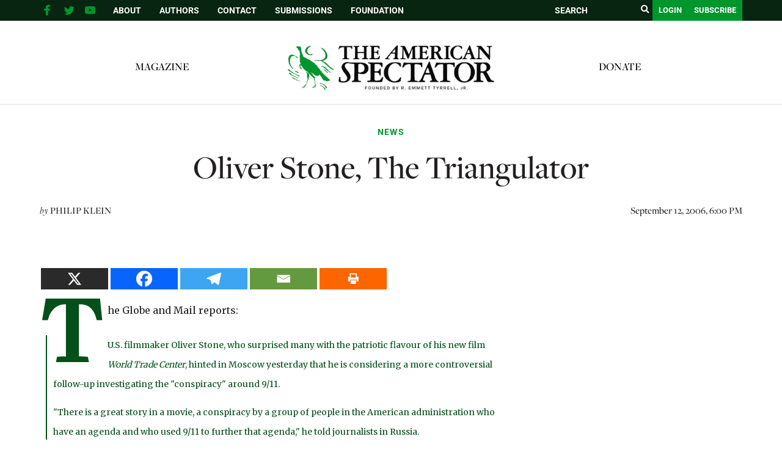

--- FILE ---
content_type: text/html; charset=UTF-8
request_url: https://spectator.org/4809_oliver-stone-triangulator/
body_size: 25016
content:
<!DOCTYPE html><html lang="en"><head><meta charset="utf-8" /><link rel="preconnect" href="https://fonts.gstatic.com/" crossorigin /><meta http-equiv="X-UA-Compatible" content="IE=edge"><meta name="google-site-verification" content="BrPqf_34FmlGVVvQOwjXbW6vFuCAYULvB7dK3ASmSRo" /><title>Oliver Stone, The Triangulator | The American Spectator | USA News and Politics</title><meta name="description" content="The Globe and Mail reports: U.S. filmmaker Oliver Stone, who surprised many with the patriotic flavour of his new film..." /><meta name="page-type" content="post"/> <script src="https://ajax.googleapis.com/ajax/libs/jquery/1.12.4/jquery.min.js"></script> <meta name="viewport" content="width=device-width, initial-scale=1, minimum-scale=1">
<span id="ev_category_list" style="display:none;"><a href="https://spectator.org/category/news/" rel="category tag">News</a></span>
<span id="ev_tags_list" style="display:none;"><a href="https://spectator.org/tag/politics/" rel="tag">Politics</a></span>
<!--[if lt IE 9]> <script src="//html5shiv.googlecode.com/svn/trunk/html5.js"></script> <script>window.html5 || document.write('<script src="js/vendor/html5shiv.js"><\/script>')</script> <![endif]--> <script type="application/ld+json">{"@context":"https:\/\/schema.org","@type":"NewsArticle","mainEntityOfPage":{"@type":"WebPage","@id":"https:\/\/spectator.org\/4809_oliver-stone-triangulator\/"},"headline":"Oliver Stone, The Triangulator","image":"https:\/\/spectator.org\/wp-content\/themes\/spectator\/imgs\/logo.jpg","datePublished":"2006-09-12T18:00:35-04:00","dateModified":"2024-06-17T08:14:27-04:00","author":{"@type":"Person","name":""},"publisher":{"name":"Spectator","@type":"Organization","logo":{"@type":"ImageObject","url":"https:\/\/spectator.org\/wp-content\/themes\/spectator\/imgs\/logo.jpg"}},"description":"A most wonderful article","isAccessibleForFree":"False","hasPart":{"@type":"WebPageElement","isAccessibleForFree":"False","cssSelector":".paywall"}}</script> <title>Oliver Stone, The Triangulator &#8211; The American Spectator | USA News and Politics</title> <script data-cfasync="false" data-pagespeed-no-defer>var gtm4wp_datalayer_name = "dataLayer";
	var dataLayer = dataLayer || [];</script> <meta name="dc.description" content="The Globe and Mail reports:U.S. filmmaker Oliver Stone, who surprised many with the patriotic flavour of his new film World Trade Center, hinted in Moscow yesterday that he is considering a more controversial follow-up investigating the &quot;conspiracy&quot; around 9/11.&quot;There is a great story in a movie, a conspiracy by a&hellip;"><meta name="dc.relation" content="https://spectator.org/4809_oliver-stone-triangulator/"><meta name="dc.source" content="https://spectator.org/"><meta name="dc.language" content="en_US"><meta name="description" content="The Globe and Mail reports:U.S. filmmaker Oliver Stone, who surprised many with the patriotic flavour of his new film World Trade Center, hinted in Moscow yesterday that he is considering a more controversial follow-up investigating the &quot;conspiracy&quot; around 9/11.&quot;There is a great story in a movie, a conspiracy by a&hellip;"><meta name="robots" content="index, follow, max-snippet:-1, max-image-preview:large, max-video-preview:-1"><link rel="canonical" href="https://spectator.org/4809_oliver-stone-triangulator/"><meta property="og:url" content="https://spectator.org/4809_oliver-stone-triangulator/"><meta property="og:site_name" content="The American Spectator | USA News and Politics"><meta property="og:locale" content="en_US"><meta property="og:type" content="article"><meta property="article:author" content="https://www.facebook.com/americanspectator/"><meta property="article:publisher" content="https://www.facebook.com/americanspectator/"><meta property="article:section" content="News"><meta property="article:tag" content="Politics"><meta property="og:title" content="Oliver Stone, The Triangulator &#8211; The American Spectator | USA News and Politics"><meta property="og:description" content="The Globe and Mail reports:U.S. filmmaker Oliver Stone, who surprised many with the patriotic flavour of his new film World Trade Center, hinted in Moscow yesterday that he is considering a more controversial follow-up investigating the &quot;conspiracy&quot; around 9/11.&quot;There is a great story in a movie, a conspiracy by a&hellip;"><meta property="og:image" content="https://spectator.org/wp-content/uploads/2022/12/FINAL-logo-The-American-Spectator-with-Founded-by-white-background-1.png"><meta property="og:image:secure_url" content="https://spectator.org/wp-content/uploads/2022/12/FINAL-logo-The-American-Spectator-with-Founded-by-white-background-1.png"><meta property="og:image:width" content="2048"><meta property="og:image:height" content="1706"><meta property="og:image:alt" content="American Spectator Logo"><meta property="fb:pages" content="119049414803510"><meta name="twitter:card" content="summary_large_image"><meta name="twitter:site" content="@amspectator"><meta name="twitter:creator" content="@amspectator"><meta name="twitter:title" content="Oliver Stone, The Triangulator &#8211; The American Spectator | USA News and Politics"><meta name="twitter:description" content="The Globe and Mail reports:U.S. filmmaker Oliver Stone, who surprised many with the patriotic flavour of his new film World Trade Center, hinted in Moscow yesterday that he is considering a more controversial follow-up investigating the &quot;conspiracy&quot; around 9/11.&quot;There is a great story in a movie, a conspiracy by a&hellip;"><meta name="twitter:image" content="https://spectator.org/wp-content/uploads/2022/12/FINAL-logo-The-American-Spectator-with-Founded-by-white-background-1.png"><link rel='dns-prefetch' href='//code.responsivevoice.org' /> <script type="application/ld+json">{"@context":"https:\/\/schema.org","name":"Breadcrumb","@type":"BreadcrumbList","itemListElement":[{"@type":"ListItem","position":1,"item":{"@type":"WebPage","id":"https:\/\/spectator.org\/4809_oliver-stone-triangulator\/#webpage","url":"https:\/\/spectator.org\/4809_oliver-stone-triangulator\/","name":"Oliver Stone, The Triangulator"}}]}</script> <link rel="alternate" title="oEmbed (JSON)" type="application/json+oembed" href="https://spectator.org/wp-json/oembed/1.0/embed?url=https%3A%2F%2Fspectator.org%2F4809_oliver-stone-triangulator%2F" /><link rel="alternate" title="oEmbed (XML)" type="text/xml+oembed" href="https://spectator.org/wp-json/oembed/1.0/embed?url=https%3A%2F%2Fspectator.org%2F4809_oliver-stone-triangulator%2F&#038;format=xml" />
 <script src="//www.googletagmanager.com/gtag/js?id=G-Y3L0YNE503"  data-cfasync="false" data-wpfc-render="false" type="text/javascript" async></script> <script data-cfasync="false" data-wpfc-render="false" type="text/javascript">var mi_version = '9.11.1';
				var mi_track_user = true;
				var mi_no_track_reason = '';
								var MonsterInsightsDefaultLocations = {"page_location":"https:\/\/spectator.org\/4809_oliver-stone-triangulator\/"};
								if ( typeof MonsterInsightsPrivacyGuardFilter === 'function' ) {
					var MonsterInsightsLocations = (typeof MonsterInsightsExcludeQuery === 'object') ? MonsterInsightsPrivacyGuardFilter( MonsterInsightsExcludeQuery ) : MonsterInsightsPrivacyGuardFilter( MonsterInsightsDefaultLocations );
				} else {
					var MonsterInsightsLocations = (typeof MonsterInsightsExcludeQuery === 'object') ? MonsterInsightsExcludeQuery : MonsterInsightsDefaultLocations;
				}

								var disableStrs = [
										'ga-disable-G-Y3L0YNE503',
									];

				/* Function to detect opted out users */
				function __gtagTrackerIsOptedOut() {
					for (var index = 0; index < disableStrs.length; index++) {
						if (document.cookie.indexOf(disableStrs[index] + '=true') > -1) {
							return true;
						}
					}

					return false;
				}

				/* Disable tracking if the opt-out cookie exists. */
				if (__gtagTrackerIsOptedOut()) {
					for (var index = 0; index < disableStrs.length; index++) {
						window[disableStrs[index]] = true;
					}
				}

				/* Opt-out function */
				function __gtagTrackerOptout() {
					for (var index = 0; index < disableStrs.length; index++) {
						document.cookie = disableStrs[index] + '=true; expires=Thu, 31 Dec 2099 23:59:59 UTC; path=/';
						window[disableStrs[index]] = true;
					}
				}

				if ('undefined' === typeof gaOptout) {
					function gaOptout() {
						__gtagTrackerOptout();
					}
				}
								window.dataLayer = window.dataLayer || [];

				window.MonsterInsightsDualTracker = {
					helpers: {},
					trackers: {},
				};
				if (mi_track_user) {
					function __gtagDataLayer() {
						dataLayer.push(arguments);
					}

					function __gtagTracker(type, name, parameters) {
						if (!parameters) {
							parameters = {};
						}

						if (parameters.send_to) {
							__gtagDataLayer.apply(null, arguments);
							return;
						}

						if (type === 'event') {
														parameters.send_to = monsterinsights_frontend.v4_id;
							var hookName = name;
							if (typeof parameters['event_category'] !== 'undefined') {
								hookName = parameters['event_category'] + ':' + name;
							}

							if (typeof MonsterInsightsDualTracker.trackers[hookName] !== 'undefined') {
								MonsterInsightsDualTracker.trackers[hookName](parameters);
							} else {
								__gtagDataLayer('event', name, parameters);
							}
							
						} else {
							__gtagDataLayer.apply(null, arguments);
						}
					}

					__gtagTracker('js', new Date());
					__gtagTracker('set', {
						'developer_id.dZGIzZG': true,
											});
					if ( MonsterInsightsLocations.page_location ) {
						__gtagTracker('set', MonsterInsightsLocations);
					}
										__gtagTracker('config', 'G-Y3L0YNE503', {"forceSSL":"true","link_attribution":"true"} );
										window.gtag = __gtagTracker;										(function () {
						/* https://developers.google.com/analytics/devguides/collection/analyticsjs/ */
						/* ga and __gaTracker compatibility shim. */
						var noopfn = function () {
							return null;
						};
						var newtracker = function () {
							return new Tracker();
						};
						var Tracker = function () {
							return null;
						};
						var p = Tracker.prototype;
						p.get = noopfn;
						p.set = noopfn;
						p.send = function () {
							var args = Array.prototype.slice.call(arguments);
							args.unshift('send');
							__gaTracker.apply(null, args);
						};
						var __gaTracker = function () {
							var len = arguments.length;
							if (len === 0) {
								return;
							}
							var f = arguments[len - 1];
							if (typeof f !== 'object' || f === null || typeof f.hitCallback !== 'function') {
								if ('send' === arguments[0]) {
									var hitConverted, hitObject = false, action;
									if ('event' === arguments[1]) {
										if ('undefined' !== typeof arguments[3]) {
											hitObject = {
												'eventAction': arguments[3],
												'eventCategory': arguments[2],
												'eventLabel': arguments[4],
												'value': arguments[5] ? arguments[5] : 1,
											}
										}
									}
									if ('pageview' === arguments[1]) {
										if ('undefined' !== typeof arguments[2]) {
											hitObject = {
												'eventAction': 'page_view',
												'page_path': arguments[2],
											}
										}
									}
									if (typeof arguments[2] === 'object') {
										hitObject = arguments[2];
									}
									if (typeof arguments[5] === 'object') {
										Object.assign(hitObject, arguments[5]);
									}
									if ('undefined' !== typeof arguments[1].hitType) {
										hitObject = arguments[1];
										if ('pageview' === hitObject.hitType) {
											hitObject.eventAction = 'page_view';
										}
									}
									if (hitObject) {
										action = 'timing' === arguments[1].hitType ? 'timing_complete' : hitObject.eventAction;
										hitConverted = mapArgs(hitObject);
										__gtagTracker('event', action, hitConverted);
									}
								}
								return;
							}

							function mapArgs(args) {
								var arg, hit = {};
								var gaMap = {
									'eventCategory': 'event_category',
									'eventAction': 'event_action',
									'eventLabel': 'event_label',
									'eventValue': 'event_value',
									'nonInteraction': 'non_interaction',
									'timingCategory': 'event_category',
									'timingVar': 'name',
									'timingValue': 'value',
									'timingLabel': 'event_label',
									'page': 'page_path',
									'location': 'page_location',
									'title': 'page_title',
									'referrer' : 'page_referrer',
								};
								for (arg in args) {
																		if (!(!args.hasOwnProperty(arg) || !gaMap.hasOwnProperty(arg))) {
										hit[gaMap[arg]] = args[arg];
									} else {
										hit[arg] = args[arg];
									}
								}
								return hit;
							}

							try {
								f.hitCallback();
							} catch (ex) {
							}
						};
						__gaTracker.create = newtracker;
						__gaTracker.getByName = newtracker;
						__gaTracker.getAll = function () {
							return [];
						};
						__gaTracker.remove = noopfn;
						__gaTracker.loaded = true;
						window['__gaTracker'] = __gaTracker;
					})();
									} else {
										console.log("");
					(function () {
						function __gtagTracker() {
							return null;
						}

						window['__gtagTracker'] = __gtagTracker;
						window['gtag'] = __gtagTracker;
					})();
									}</script> 
<script data-optimized="1" id="spect-ready">window.advanced_ads_ready=function(e,a){a=a||"complete";var d=function(e){return"interactive"===a?"loading"!==e:"complete"===e};d(document.readyState)?e():document.addEventListener("readystatechange",(function(a){d(a.target.readyState)&&e()}),{once:"interactive"===a})},window.advanced_ads_ready_queue=window.advanced_ads_ready_queue||[]</script> <script>WebFontConfig={google:{families:["Cinzel Decorative","Merriweather:400,700","Roboto:400,700"]}};if ( typeof WebFont === "object" && typeof WebFont.load === "function" ) { WebFont.load( WebFontConfig ); }</script><script data-optimized="1" src="https://spectator.org/wp-content/plugins/litespeed-cache/assets/js/webfontloader.min.js"></script><link data-optimized="2" rel="stylesheet" href="https://spectator.org/wp-content/litespeed/css/d5cab4ec2ad2f68f78e1aeca29217301.css?ver=209c2" /> <script type="text/javascript" src="https://spectator.org/wp-includes/js/jquery/jquery.min.js" id="jquery-js"></script> <script data-optimized="1" type="text/javascript" src="https://spectator.org/wp-content/litespeed/js/397d3e2999b5f862ace2ca0730b787f1.js?ver=9e971" id="underscore-js"></script> <script data-optimized="1" type="text/javascript" src="https://spectator.org/wp-content/litespeed/js/3d6b2e29312764292d307e2622e204d7.js?ver=c9d88" id="wp-hooks-js"></script> <script data-optimized="1" type="text/javascript" src="https://spectator.org/wp-content/litespeed/js/6c092c781659d2d4fa18ea1102c30c11.js?ver=6c9ab" id="wp-i18n-js"></script> <script data-optimized="1" type="text/javascript" id="wp-i18n-js-after">wp.i18n.setLocaleData({'text direction\u0004ltr':['ltr']})</script> <script data-optimized="1" type="text/javascript" src="https://spectator.org/wp-content/litespeed/js/f3c803cf216d320f19d1f7e6e3d2b17a.js?ver=d40c9" id="mepr-login-js-js"></script> <script type="text/javascript" src="https://spectator.org/wp-content/plugins/google-analytics-premium/assets/js/frontend-gtag.js?ver=9.11.1" id="monsterinsights-frontend-script-js" async="async" data-wp-strategy="async"></script> <script data-cfasync="false" data-wpfc-render="false" type="text/javascript" id='monsterinsights-frontend-script-js-extra'>/*  */
var monsterinsights_frontend = {"js_events_tracking":"true","download_extensions":"doc,pdf,ppt,zip,xls,docx,pptx,xlsx","inbound_paths":"[{\"path\":\"\\\/go\\\/\",\"label\":\"affiliate\"},{\"path\":\"\\\/recommend\\\/\",\"label\":\"affiliate\"}]","home_url":"https:\/\/spectator.org","hash_tracking":"false","v4_id":"G-Y3L0YNE503"};/*  */</script> <script data-optimized="1" type="text/javascript" src="https://spectator.org/wp-content/litespeed/js/d6070ad2bc2f1f0fe20e3deec9a3a59c.js?ver=3a59c" id="responsive-voice-js"></script> <script data-optimized="1" type="text/javascript" id="advanced-ads-advanced-js-js-extra">var advads_options={"blog_id":"1","privacy":{"enabled":!1,"state":"not_needed"}}</script> <script data-optimized="1" type="text/javascript" src="https://spectator.org/wp-content/litespeed/js/ad63952ac41f8fe8d783fdd70f98b40f.js?ver=8eef6" id="advanced-ads-advanced-js-js"></script> <script data-optimized="1" type="text/javascript" id="advanced_ads_pro/visitor_conditions-js-extra">var advanced_ads_pro_visitor_conditions={"referrer_cookie_name":"advanced_ads_pro_visitor_referrer","referrer_exdays":"365","page_impr_cookie_name":"advanced_ads_page_impressions","page_impr_exdays":"3650"}</script> <script data-optimized="1" type="text/javascript" src="https://spectator.org/wp-content/litespeed/js/68cc9d0468b1d13f024b0b7b5b529b38.js?ver=0ceae" id="advanced_ads_pro/visitor_conditions-js"></script> <script data-optimized="1" type="text/javascript" src="https://spectator.org/wp-content/litespeed/js/7bab83f445bdd37f5c7e1c14ead6fe44.js?ver=5c5fe" id="font-awesome-4-shim-js"></script> <link rel="https://api.w.org/" href="https://spectator.org/wp-json/" /><link rel="alternate" title="JSON" type="application/json" href="https://spectator.org/wp-json/wp/v2/posts/171143" /><link rel='shortlink' href='https://spectator.org/?p=171143' /><link rel="icon" type="image/png" href="/favicon-96x96.png" sizes="96x96"><link rel="icon" type="image/svg+xml" href="/favicon.svg"><link rel="shortcut icon" href="/favicon.ico"><link rel="apple-touch-icon" sizes="180x180" href="/apple-touch-icon.png"><link rel="manifest" href="/site.webmanifest"> <script data-cfasync="false" data-pagespeed-no-defer type="text/javascript">var dataLayer_content = {"pageTitle":"Oliver Stone, The Triangulator |","pagePostType":"post","pagePostType2":"single-post","pageCategory":["news"],"pageAttributes":["politics"],"pagePostAuthorID":1328,"pagePostAuthor":"Philip Klein","pagePostDate":"September 12, 2006","pagePostDateYear":2006,"pagePostDateMonth":9,"pagePostDateDay":12,"pagePostDateDayName":"Tuesday","pagePostDateHour":18,"pagePostDateMinute":0,"pagePostDateIso":"2006-09-12T18:00:35-04:00","pagePostDateUnix":1158084035};
	dataLayer.push( dataLayer_content );</script> <script data-cfasync="false" data-pagespeed-no-defer type="text/javascript">(function(w,d,s,l,i){w[l]=w[l]||[];w[l].push({'gtm.start':
new Date().getTime(),event:'gtm.js'});var f=d.getElementsByTagName(s)[0],
j=d.createElement(s),dl=l!='dataLayer'?'&l='+l:'';j.async=true;j.src=
'//www.googletagmanager.com/gtm.js?id='+i+dl;f.parentNode.insertBefore(j,f);
})(window,document,'script','dataLayer','GTM-ML2NQZP');</script>  <script>jQuery(document).ready(function($){if(!$('body').hasClass('home'))return;var $sliderContainer=$('.cartoon-slider').closest('.container.page-body'),$clone=$sliderContainer.find('.page-content').clone();$clone.find('script').remove();$clone.find('.page-title').html('<span>'+$clone.find('.page-title').html()+'</span>');$clone.addClass('mobile-only').attr('id','mobile-drawn-to-humor').appendTo($('.container.page-body').first().find('.right-col'));$sliderContainer.addClass('desktop-only');$('body').trigger('init_cartoon_slider')})</script> <meta name="generator" content="Elementor 3.34.1; features: additional_custom_breakpoints; settings: css_print_method-external, google_font-enabled, font_display-auto"> <script data-optimized="1" type="text/javascript">var advadsCfpQueue=[];var advadsCfpAd=function(adID){if('undefined'===typeof advadsProCfp){advadsCfpQueue.push(adID)}else{advadsProCfp.addElement(adID)}}</script> <script async src="https://pagead2.googlesyndication.com/pagead/js/adsbygoogle.js?client=ca-pub-3699727771119869"
     crossorigin="anonymous"></script> <meta name="facebook-domain-verification" content="1oa8vgc4rlfv6iiz2vtxp7t1a11ncz" /> <script>(function(w,d,s,l,i){w[l]=w[l]||[];w[l].push({'gtm.start':
new Date().getTime(),event:'gtm.js'});var f=d.getElementsByTagName(s)[0],
j=d.createElement(s),dl=l!='dataLayer'?'&l='+l:'';j.async=true;j.src=
'https://www.googletagmanager.com/gtm.js?id='+i+dl;f.parentNode.insertBefore(j,f);
})(window,document,'script','dataLayer','GTM-PPGBSPP');</script> <script data-optimized="1" src="https://spectator.org/wp-content/litespeed/js/410db0b9e4dddfb914f3a9ed6bda45a1.js?ver=a45a1" data-key="zO7yMSSEYvA/dsR/jGSiUA" async></script><script data-optimized="1" type="text/javascript">(function(c,l,a,r,i,t,y){c[a]=c[a]||function(){(c[a].q=c[a].q||[]).push(arguments)};t=l.createElement(r);t.async=1;t.src="https://www.clarity.ms/tag/"+i;y=l.getElementsByTagName(r)[0];y.parentNode.insertBefore(t,y)})(window,document,"clarity","script","mms10k6h9w")</script><link rel="dns-prefetch" href="//fonts.googleapis.com"><link rel="dns-prefetch" href="//fonts.gstatic.com"><link rel="dns-prefetch" href="//cdnjs.cloudflare.com"><link rel="dns-prefetch" href="//disqus.com"><link rel="dns-prefetch" href="//www.google-analytics.com"><link rel="dns-prefetch" href="//googletagmanager.com"><link rel="dns-prefetch" href="//connect.facebook.net"><link rel="dns-prefetch" href="//platform.twitter.com"><link rel="dns-prefetch" href="//syndication.twitter.com"><link rel="dns-prefetch" href="//pbs.twimg.com"><link rel="preconnect" href="https://fonts.googleapis.com" crossorigin><link rel="preconnect" href="https://fonts.gstatic.com" crossorigin><link rel="icon" href="https://spectator.org/wp-content/uploads/2024/12/cropped-favicon-32x32.png" sizes="32x32" /><link rel="icon" href="https://spectator.org/wp-content/uploads/2024/12/cropped-favicon-192x192.png" sizes="192x192" /><link rel="apple-touch-icon" href="https://spectator.org/wp-content/uploads/2024/12/cropped-favicon-180x180.png" /><meta name="msapplication-TileImage" content="https://spectator.org/wp-content/uploads/2024/12/cropped-favicon-270x270.png" /></head><body class="wp-singular post-template-default single single-post postid-171143 single-format-standard wp-theme-spectator elementor-default elementor-kit-411485 aa-prefix-spect-"><section id="search-popup" class="hidden">
<a href="#" class="close-search"><i class="fa fa-close"></i></a><div id="search-box"><form class="search-form" action="https://spectator.org" method="get">
<label style="display:none;">Search</label>
<input type="text" name="s" value="" placeholder="SEARCH"/>
<button type="submit"><i class="fa fa-search"></i></button></form></div></section><div class="top-bar"><div class="container"><div class="right-col">
<a href="javascript:void(0);" class="toggle-search"><i class="fa fa-search"></i></a>
<a href="/subscribe/" class="btn">Subscribe</a>
<a href="/login" class="login-btn btn">Login</a><form class="desktop-search search-form" aria-label = "search form" action="https://spectator.org" method="get" autocomplete="false">
<input aria-label="search field" type="text" name="s" value="" placeholder="SEARCH"/>
<button aria-label="search submit" type="submit"><i class="fa fa-search"></i></button></form></div><div class="left-col"><div class="mobile-menu-btn" onclick="return jQuery('.mobile-menu').slideToggle();">
Menu</div><div class="social-links"><ul><li class="fb-link">
<a aria-label="facebook" href="https://www.facebook.com/americanspectator/" target="_blank">
<svg xmlns="https://www.w3.org/2000/svg" xmlns:xlink="http://www.w3.org/1999/xlink" viewBox="0 0 32 32" class="at-icon at-icon-facebook"><g><path d="M22 5.16c-.406-.054-1.806-.16-3.43-.16-3.4 0-5.733 1.825-5.733 5.17v2.882H9v3.913h3.837V27h4.604V16.965h3.823l.587-3.913h-4.41v-2.5c0-1.123.347-1.903 2.198-1.903H22V5.16z" fill-rule="evenodd"></path></g></svg>
</a></li><li class="tw-link">
<a aria-label="twitter" href="https://twitter.com/amspectator" target="_blank">
<svg xmlns="https://www.w3.org/2000/svg" xmlns:xlink="http://www.w3.org/1999/xlink" viewBox="0 0 32 32" class="at-icon at-icon-twitter"><g><path d="M27.996 10.116c-.81.36-1.68.602-2.592.71a4.526 4.526 0 0 0 1.984-2.496 9.037 9.037 0 0 1-2.866 1.095 4.513 4.513 0 0 0-7.69 4.116 12.81 12.81 0 0 1-9.3-4.715 4.49 4.49 0 0 0-.612 2.27 4.51 4.51 0 0 0 2.008 3.755 4.495 4.495 0 0 1-2.044-.564v.057a4.515 4.515 0 0 0 3.62 4.425 4.52 4.52 0 0 1-2.04.077 4.517 4.517 0 0 0 4.217 3.134 9.055 9.055 0 0 1-5.604 1.93A9.18 9.18 0 0 1 6 23.85a12.773 12.773 0 0 0 6.918 2.027c8.3 0 12.84-6.876 12.84-12.84 0-.195-.005-.39-.014-.583a9.172 9.172 0 0 0 2.252-2.336" fill-rule="evenodd"></path></g></svg>
</a></li><li class="yt-link">
<a aria-label="youtube" href="https://www.youtube.com/user/AmerSpectator" target="_blank">
<svg xmlns="https://www.w3.org/2000/svg" xmlns:xlink="http://www.w3.org/1999/xlink" viewBox="0 0 32 32" class="at-icon at-icon-youtube"><g><path d="M13.73 18.974V12.57l5.945 3.212-5.944 3.192zm12.18-9.778c-.837-.908-1.775-.912-2.205-.965C20.625 8 16.007 8 16.007 8c-.01 0-4.628 0-7.708.23-.43.054-1.368.058-2.205.966-.66.692-.875 2.263-.875 2.263S5 13.303 5 15.15v1.728c0 1.845.22 3.69.22 3.69s.215 1.57.875 2.262c.837.908 1.936.88 2.426.975 1.76.175 7.482.23 7.482.15 0 .08 4.624.072 7.703-.16.43-.052 1.368-.057 2.205-.965.66-.69.875-2.262.875-2.262s.22-1.845.22-3.69v-1.73c0-1.844-.22-3.69-.22-3.69s-.215-1.57-.875-2.262z" fill-rule="evenodd"></path></g></svg>
</a></li></ul></div><div class="menu"><ul id="menu-top-bar" class="menu"><li id="menu-item-327885" class="menu-item menu-item-type-post_type menu-item-object-page menu-item-327885"><a href="https://spectator.org/about/">About</a></li><li id="menu-item-327886" class="menu-item menu-item-type-post_type menu-item-object-page menu-item-327886"><a href="https://spectator.org/authors/">Authors</a></li><li id="menu-item-327883" class="menu-item menu-item-type-post_type menu-item-object-page menu-item-327883"><a href="https://spectator.org/contact/">Contact</a></li><li id="menu-item-393152" class="menu-item menu-item-type-post_type menu-item-object-page menu-item-393152"><a href="https://spectator.org/submissions/">Submissions</a></li><li id="menu-item-420943" class="menu-item menu-item-type-custom menu-item-object-custom menu-item-420943"><a href="https://amspecfoundation.org/">Foundation</a></li></ul></div><div class="clear"></div></div><div class="clear"></div></div></div><div class="mobile-menu" style="display: none;"><div class="container"><form class="search-form-2" action="https://spectator.org" method="get">
<input aria-label="search field" type="text" name="s" value="" placeholder="SEARCH"/>
<input aria-label="search submit" type="submit"/></form><ul id="menu-main-menu-left" class="menu"><li id="menu-item-471604" class="menu-item menu-item-type-post_type menu-item-object-page menu-item-471604"><a href="https://spectator.org/magazine/">Magazine</a></li></ul><ul id="menu-main-menu-right" class="menu"><li id="menu-item-420942" class="menu-item menu-item-type-custom menu-item-object-custom menu-item-420942"><a href="https://amspecfoundation.org/donate/">Donate</a></li></ul><ul id="menu-top-bar-1" class="menu"><li class="menu-item menu-item-type-post_type menu-item-object-page menu-item-327885"><a href="https://spectator.org/about/">About</a></li><li class="menu-item menu-item-type-post_type menu-item-object-page menu-item-327886"><a href="https://spectator.org/authors/">Authors</a></li><li class="menu-item menu-item-type-post_type menu-item-object-page menu-item-327883"><a href="https://spectator.org/contact/">Contact</a></li><li class="menu-item menu-item-type-post_type menu-item-object-page menu-item-393152"><a href="https://spectator.org/submissions/">Submissions</a></li><li class="menu-item menu-item-type-custom menu-item-object-custom menu-item-420943"><a href="https://amspecfoundation.org/">Foundation</a></li></ul></div></div><div class="header"><div class="clear"></div><div class="container"><div class="menu-left menu"><ul id="menu-main-menu-left-1" class="menu"><li class="menu-item menu-item-type-post_type menu-item-object-page menu-item-471604"><a href="https://spectator.org/magazine/">Magazine</a></li></ul></div><div class="logo alt-header">
<a href="https://spectator.org">
<img alt="Spectator logo" src="/wp-content/uploads/2023/04/FINAL-logo-The-American-Spectator.webp"/>
</a></div><div class="menu-right menu"><ul id="menu-main-menu-right-1" class="menu"><li class="menu-item menu-item-type-custom menu-item-object-custom menu-item-420942"><a href="https://amspecfoundation.org/donate/">Donate</a></li></ul></div><div class="clear"></div></div></div> <script data-optimized="1" src="https://spectator.org/wp-content/litespeed/js/a33e81aefce1906eff49088ec2ba805e.js?ver=a805e"></script> <div class="container page-body classnew"><div class="post single-post"><div class="top-section"><div class="category">
<span class="post-category"><a href="https://spectator.org/category/news/">News</a></span></div><h1><div class="title pf-title">
Oliver Stone, The Triangulator</div><div class="subtitle print-only"></div></h1><div class="meta-bar"><div class="author"><div class="author-text">
<span class="italic">by</span>
<span class="uppercase">
<a href="https://spectator.org/author/philip-klein/" title="Posts by Philip Klein" class="author url fn" rel="author">Philip Klein</a><script>(function(){document.querySelectorAll('.author-text a').forEach((x)=>x.className='')})()</script> </span></div><div class="clear"></div></div><div class="date print-only">
September 12, 2006, 6:00 PM</div><div class="clear"></div></div></div></div><div class="clear" style="height: 25px;"></div><div class="sidebar"><div id="block-4" class="widget widget_block"><div  class="spect-9d6f7753459491b7e625a2e1874922ce spect-sidebar-top" id="spect-9d6f7753459491b7e625a2e1874922ce"></div></div><div id="subscribe_widget-2" class="widget widget_subscribe_widget"><div class="widget subscribe-widget">
Sign up to receive <span class="sub">our latest updates!</span>
<br /><a href="https://spectator.org/subscribe/" class="btn">Register</a></div></div><div id="block-3" class="widget widget_block"><center><figure class="wp-block-image"><a href="https://www.spectatorpodcast.com/"><img decoding="async" src="https://spectator.org/wp-content/uploads/2022/11/Long-Spectacle-logo.png.webp" alt="Spectacle Podcast" title="Spectacle Podcast"></a></figure></center></div><div id="hot_widget-2" class="widget widget_hot_widget"><div class="widget hot-widget"><div class="title">
Hot Off<br>The Press</div><div class="posts"><div class="medium-post stack-image post">
<a aria-label="The Schmittian Moment: On Friends, Enemies, and the Future of the Republic" href="https://spectator.org/the-schmittian-moment-on-friends-enemies-and-the-future-of-the-republic/"><div class="image" style="background-image: url(https://spectator.org/wp-content/uploads/2026/01/jakob-rosen-6TVAPuuOFxA-unsplash-350x240.jpg);"></div>
</a><div class="content"><div class="category">
<a href="https://spectator.org/category/politics/political-hay/">Political Hay</a></div><div class="post-title">
<a href="https://spectator.org/the-schmittian-moment-on-friends-enemies-and-the-future-of-the-republic/">The Schmittian Moment: On Friends, Enemies, and the Future of the Republic</a></div><div class="author"><span class="italic">by</span> <span class="uppercase"><a href="https://spectator.org/author/matthewomolesky/">Matthew Omolesky</a></span></div></div><div class="clear"></div></div><div class="medium-post stack-image post">
<a aria-label="The White Supremacists Have Taken Over!" href="https://spectator.org/the-white-supremacists-have-taken-over/"><div class="image" style="background-image: url(https://spectator.org/wp-content/uploads/2026/01/ChatGPT-Image-Jan-16-2026-06_15_32-PM-350x240.png);"></div>
</a><div class="content"><div class="category">
<a href="https://spectator.org/category/americana/satire/">Satire</a></div><div class="post-title">
<a href="https://spectator.org/the-white-supremacists-have-taken-over/">The White Supremacists Have Taken Over!</a></div><div class="author"><span class="italic">by</span> <span class="uppercase"><a href="https://spectator.org/author/mattmanochiospectator-org/">Matt Manochio</a></span></div></div><div class="clear"></div></div><div class="medium-post stack-image post">
<a aria-label="The Sports I Tried While Trying to Lose Weight" href="https://spectator.org/the-sports-i-tried-while-trying-to-lose-weight/"><div class="image" style="background-image: url(https://spectator.org/wp-content/uploads/2026/01/andrew-heald-C1bGTi-rSus-unsplash-350x240.jpg);"></div>
</a><div class="content"><div class="category">
<a href="https://spectator.org/category/americana/laughing-matters/">Laughing Matters</a></div><div class="post-title">
<a href="https://spectator.org/the-sports-i-tried-while-trying-to-lose-weight/">The Sports I Tried While Trying to Lose Weight</a></div><div class="author"><span class="italic">by</span> <span class="uppercase"><a href="https://spectator.org/author/ixtu-diaz/">Itxu Díaz</a></span></div></div><div class="clear"></div></div><div class="medium-post stack-image post">
<a aria-label="Drug Gangs, Child Gunmen and Antisemitic Abuse — Welcome to Marseille" href="https://spectator.org/drug-gangs-child-gunmen-and-antisemitic-abuse-welcome-to-marseille/"><div class="image" style="background-image: url(https://spectator.org/wp-content/uploads/2026/01/kaja-sariwating-la8j102FbCc-unsplash-350x240.jpg);"></div>
</a><div class="content"><div class="category">
<a href="https://spectator.org/category/politics/europe/">Euro Watch</a></div><div class="post-title">
<a href="https://spectator.org/drug-gangs-child-gunmen-and-antisemitic-abuse-welcome-to-marseille/">Drug Gangs, Child Gunmen and Antisemitic Abuse — Welcome to Marseille</a></div><div class="author"><span class="italic">by</span> <span class="uppercase"><a href="https://spectator.org/author/kevin-cohen/">Kevin Cohen</a></span></div></div><div class="clear"></div></div><div class="medium-post stack-image post">
<a aria-label="Washington’s Fraud Factory" href="https://spectator.org/washingtons-fraud-factory/"><div class="image" style="background-image: url(https://spectator.org/wp-content/uploads/2026/01/ChatGPT-Image-Jan-16-2026-05_21_37-PM-350x240.png);"></div>
</a><div class="content"><div class="category">
<a href="https://spectator.org/category/politics/america-ripe-for-reform/">America Ripe for Reform</a></div><div class="post-title">
<a href="https://spectator.org/washingtons-fraud-factory/">Washington’s Fraud Factory</a></div><div class="author"><span class="italic">by</span> <span class="uppercase"><a href="https://spectator.org/author/gary-d-alexander/">Gary D. Alexander</a></span></div></div><div class="clear"></div></div></div></div></div><div id="text-11" class="widget widget_text"><div class="textwidget"><p><a href="https://spectator.org/subscribe/"><img fetchpriority="high" decoding="async" class="alignnone size-full wp-image-592762" src="https://spectator.org/wp-content/uploads/2024/10/2.png" alt="American Spectator 300x600 Subscribe Ad" width="538" height="1080" /></a></p><p>&nbsp;</p></div></div><div id="block-5" class="widget widget_block"><div  class="spect-60d892c35610629d86319b7113498f5a spect-sidebar-bottom" id="spect-60d892c35610629d86319b7113498f5a"></div></div></div><div class="page-content post single-post content"><div class="heateor_sss_sharing_container heateor_sss_horizontal_sharing" data-heateor-ss-offset="0" data-heateor-sss-href='https://spectator.org/4809_oliver-stone-triangulator/'><div class="heateor_sss_sharing_ul"><a aria-label="X" class="heateor_sss_button_x" href="https://twitter.com/intent/tweet?text=Oliver%20Stone%2C%20The%20Triangulator&url=https%3A%2F%2Fspectator.org%2F4809_oliver-stone-triangulator%2F" title="X" rel="nofollow noopener" target="_blank" style="font-size:32px!important;box-shadow:none;display:inline-block;vertical-align:middle"><span class="heateor_sss_svg heateor_sss_s__default heateor_sss_s_x" style="background-color:#2a2a2a;width:110px;height:35px;display:inline-block;opacity:1;float:left;font-size:32px;box-shadow:none;display:inline-block;font-size:16px;padding:0 4px;vertical-align:middle;background-repeat:repeat;overflow:hidden;padding:0;cursor:pointer;box-sizing:content-box"><svg width="100%" height="100%" style="display:block;" focusable="false" aria-hidden="true" xmlns="http://www.w3.org/2000/svg" viewBox="0 0 32 32"><path fill="#fff" d="M21.751 7h3.067l-6.7 7.658L26 25.078h-6.172l-4.833-6.32-5.531 6.32h-3.07l7.167-8.19L6 7h6.328l4.37 5.777L21.75 7Zm-1.076 16.242h1.7L11.404 8.74H9.58l11.094 14.503Z"></path></svg></span></a><a aria-label="Facebook" class="heateor_sss_facebook" href="https://www.facebook.com/sharer/sharer.php?u=https%3A%2F%2Fspectator.org%2F4809_oliver-stone-triangulator%2F" title="Facebook" rel="nofollow noopener" target="_blank" style="font-size:32px!important;box-shadow:none;display:inline-block;vertical-align:middle"><span class="heateor_sss_svg" style="background-color:#0765FE;width:110px;height:35px;display:inline-block;opacity:1;float:left;font-size:32px;box-shadow:none;display:inline-block;font-size:16px;padding:0 4px;vertical-align:middle;background-repeat:repeat;overflow:hidden;padding:0;cursor:pointer;box-sizing:content-box"><svg style="display:block;" focusable="false" aria-hidden="true" xmlns="http://www.w3.org/2000/svg" width="100%" height="100%" viewBox="0 0 32 32"><path fill="#fff" d="M28 16c0-6.627-5.373-12-12-12S4 9.373 4 16c0 5.628 3.875 10.35 9.101 11.647v-7.98h-2.474V16H13.1v-1.58c0-4.085 1.849-5.978 5.859-5.978.76 0 2.072.15 2.608.298v3.325c-.283-.03-.775-.045-1.386-.045-1.967 0-2.728.745-2.728 2.683V16h3.92l-.673 3.667h-3.247v8.245C23.395 27.195 28 22.135 28 16Z"></path></svg></span></a><a aria-label="Telegram" class="heateor_sss_button_telegram" href="https://telegram.me/share/url?url=https%3A%2F%2Fspectator.org%2F4809_oliver-stone-triangulator%2F&text=Oliver%20Stone%2C%20The%20Triangulator" title="Telegram" rel="nofollow noopener" target="_blank" style="font-size:32px!important;box-shadow:none;display:inline-block;vertical-align:middle"><span class="heateor_sss_svg heateor_sss_s__default heateor_sss_s_telegram" style="background-color:#3da5f1;width:110px;height:35px;display:inline-block;opacity:1;float:left;font-size:32px;box-shadow:none;display:inline-block;font-size:16px;padding:0 4px;vertical-align:middle;background-repeat:repeat;overflow:hidden;padding:0;cursor:pointer;box-sizing:content-box"><svg style="display:block;" focusable="false" aria-hidden="true" xmlns="http://www.w3.org/2000/svg" width="100%" height="100%" viewBox="0 0 32 32"><path fill="#fff" d="M25.515 6.896L6.027 14.41c-1.33.534-1.322 1.276-.243 1.606l5 1.56 1.72 5.66c.226.625.115.873.77.873.506 0 .73-.235 1.012-.51l2.43-2.363 5.056 3.734c.93.514 1.602.25 1.834-.863l3.32-15.638c.338-1.363-.52-1.98-1.41-1.577z"></path></svg></span></a><a aria-label="Email" class="heateor_sss_email" href="https://spectator.org/4809_oliver-stone-triangulator/" onclick="event.preventDefault();window.open('mailto:?subject=' + decodeURIComponent('Oliver%20Stone%2C%20The%20Triangulator').replace('&', '%26') + '&body=https%3A%2F%2Fspectator.org%2F4809_oliver-stone-triangulator%2F', '_blank')" title="Email" rel="noopener" style="font-size:32px!important;box-shadow:none;display:inline-block;vertical-align:middle"><span class="heateor_sss_svg" style="background-color:#649a3f;width:110px;height:35px;display:inline-block;opacity:1;float:left;font-size:32px;box-shadow:none;display:inline-block;font-size:16px;padding:0 4px;vertical-align:middle;background-repeat:repeat;overflow:hidden;padding:0;cursor:pointer;box-sizing:content-box"><svg style="display:block;" focusable="false" aria-hidden="true" xmlns="http://www.w3.org/2000/svg" width="100%" height="100%" viewBox="-.75 -.5 36 36"><path d="M 5.5 11 h 23 v 1 l -11 6 l -11 -6 v -1 m 0 2 l 11 6 l 11 -6 v 11 h -22 v -11" stroke-width="1" fill="#fff"></path></svg></span></a></div><div class="heateorSssClear"></div></div><div class="trinityAudioPlaceholder"></div><div class="post-body print-only"><div class="paywall"><p><p><span class="first-char">T</span>he Globe and Mail reports:</p><blockquote dir="ltr" style="MARGIN-RIGHT: 0px"><p style="MARGIN: 0in 0in 0pt">U.S. filmmaker Oliver Stone, who surprised many with the patriotic flavour of his new film <i>World Trade Center</i>, hinted in Moscow yesterday that he is considering a more controversial follow-up investigating the &quot;conspiracy&quot; around 9/11.</p><p style="MARGIN: 0in 0in 0pt"><p /><p></p><p style="MARGIN: 0in 0in 0pt">&quot;There is a great story in a movie, a conspiracy by a group of people in the American administration who have an agenda and who used 9/11 to further that agenda,&quot; he told journalists in <country-region><place>Russia</place></country-region>.</p><p style="MARGIN: 0in 0in 0pt" /></blockquote><p dir="ltr" style="MARGIN: 0in 0in 0pt">Link via <a href="https://www.alarmingnews.com/archives/005144.html">Alarming News</a>.</p><p /><p><div class='heateorSssClear'></div><div  class='heateor_sss_sharing_container heateor_sss_horizontal_sharing' data-heateor-sss-href='https://spectator.org/4809_oliver-stone-triangulator/'><div class='heateor_sss_sharing_title' style="font-weight:bold" ></div><div class="heateor_sss_sharing_ul"><a aria-label="X" class="heateor_sss_button_x" href="https://twitter.com/intent/tweet?text=Oliver%20Stone%2C%20The%20Triangulator&url=https%3A%2F%2Fspectator.org%2F4809_oliver-stone-triangulator%2F" title="X" rel="nofollow noopener" target="_blank" style="font-size:32px!important;box-shadow:none;display:inline-block;vertical-align:middle"><span class="heateor_sss_svg heateor_sss_s__default heateor_sss_s_x" style="background-color:#2a2a2a;width:110px;height:35px;display:inline-block;opacity:1;float:left;font-size:32px;box-shadow:none;display:inline-block;font-size:16px;padding:0 4px;vertical-align:middle;background-repeat:repeat;overflow:hidden;padding:0;cursor:pointer;box-sizing:content-box"><svg width="100%" height="100%" style="display:block;" focusable="false" aria-hidden="true" xmlns="http://www.w3.org/2000/svg" viewBox="0 0 32 32"><path fill="#fff" d="M21.751 7h3.067l-6.7 7.658L26 25.078h-6.172l-4.833-6.32-5.531 6.32h-3.07l7.167-8.19L6 7h6.328l4.37 5.777L21.75 7Zm-1.076 16.242h1.7L11.404 8.74H9.58l11.094 14.503Z"></path></svg></span></a><a aria-label="Facebook" class="heateor_sss_facebook" href="https://www.facebook.com/sharer/sharer.php?u=https%3A%2F%2Fspectator.org%2F4809_oliver-stone-triangulator%2F" title="Facebook" rel="nofollow noopener" target="_blank" style="font-size:32px!important;box-shadow:none;display:inline-block;vertical-align:middle"><span class="heateor_sss_svg" style="background-color:#0765FE;width:110px;height:35px;display:inline-block;opacity:1;float:left;font-size:32px;box-shadow:none;display:inline-block;font-size:16px;padding:0 4px;vertical-align:middle;background-repeat:repeat;overflow:hidden;padding:0;cursor:pointer;box-sizing:content-box"><svg style="display:block;" focusable="false" aria-hidden="true" xmlns="http://www.w3.org/2000/svg" width="100%" height="100%" viewBox="0 0 32 32"><path fill="#fff" d="M28 16c0-6.627-5.373-12-12-12S4 9.373 4 16c0 5.628 3.875 10.35 9.101 11.647v-7.98h-2.474V16H13.1v-1.58c0-4.085 1.849-5.978 5.859-5.978.76 0 2.072.15 2.608.298v3.325c-.283-.03-.775-.045-1.386-.045-1.967 0-2.728.745-2.728 2.683V16h3.92l-.673 3.667h-3.247v8.245C23.395 27.195 28 22.135 28 16Z"></path></svg></span></a><a aria-label="Telegram" class="heateor_sss_button_telegram" href="https://telegram.me/share/url?url=https%3A%2F%2Fspectator.org%2F4809_oliver-stone-triangulator%2F&text=Oliver%20Stone%2C%20The%20Triangulator" title="Telegram" rel="nofollow noopener" target="_blank" style="font-size:32px!important;box-shadow:none;display:inline-block;vertical-align:middle"><span class="heateor_sss_svg heateor_sss_s__default heateor_sss_s_telegram" style="background-color:#3da5f1;width:110px;height:35px;display:inline-block;opacity:1;float:left;font-size:32px;box-shadow:none;display:inline-block;font-size:16px;padding:0 4px;vertical-align:middle;background-repeat:repeat;overflow:hidden;padding:0;cursor:pointer;box-sizing:content-box"><svg style="display:block;" focusable="false" aria-hidden="true" xmlns="http://www.w3.org/2000/svg" width="100%" height="100%" viewBox="0 0 32 32"><path fill="#fff" d="M25.515 6.896L6.027 14.41c-1.33.534-1.322 1.276-.243 1.606l5 1.56 1.72 5.66c.226.625.115.873.77.873.506 0 .73-.235 1.012-.51l2.43-2.363 5.056 3.734c.93.514 1.602.25 1.834-.863l3.32-15.638c.338-1.363-.52-1.98-1.41-1.577z"></path></svg></span></a><a aria-label="Email" class="heateor_sss_email" href="https://spectator.org/4809_oliver-stone-triangulator/" onclick="event.preventDefault();window.open('mailto:?subject=' + decodeURIComponent('Oliver%20Stone%2C%20The%20Triangulator').replace('&', '%26') + '&body=https%3A%2F%2Fspectator.org%2F4809_oliver-stone-triangulator%2F', '_blank')" title="Email" rel="noopener" style="font-size:32px!important;box-shadow:none;display:inline-block;vertical-align:middle"><span class="heateor_sss_svg" style="background-color:#649a3f;width:110px;height:35px;display:inline-block;opacity:1;float:left;font-size:32px;box-shadow:none;display:inline-block;font-size:16px;padding:0 4px;vertical-align:middle;background-repeat:repeat;overflow:hidden;padding:0;cursor:pointer;box-sizing:content-box"><svg style="display:block;" focusable="false" aria-hidden="true" xmlns="http://www.w3.org/2000/svg" width="100%" height="100%" viewBox="-.75 -.5 36 36"><path d="M 5.5 11 h 23 v 1 l -11 6 l -11 -6 v -1 m 0 2 l 11 6 l 11 -6 v 11 h -22 v -11" stroke-width="1" fill="#fff"></path></svg></span></a></div><div class="heateorSssClear"></div></div><div class='heateorSssClear'></div></div></div><div class="share share-large"><div class="clear"></div></div>
<a href="/subscribe/" class="subscribe-banner"><img style="width: 100% !important;" src="https://spectator.org/wp-content/uploads/2024/10/subscribe-12.webp" alt="Ads" /></a></div><div class="clear"></div></div><div class="container"><div class="related-posts"><div class="page-title no-border align-left">
<span>Most Popular</span></div><div class="medium-post stack-image post post-1 ">
<a href="https://spectator.org/yes-trumps-action-against-maduro-was-legal/"><div class="image" style="background-image: url(https://spectator.org/wp-content/uploads/2026/01/Trump-Venezuela-Presser-e1767568676174-350x240.jpg);">
<span>1</span></div>
</a><div class="content"><div class="category">
<a href="https://spectator.org/category/politics/health-care/">The Right Prescription</a></div><div class="title">
<a href="https://spectator.org/yes-trumps-action-against-maduro-was-legal/">Yes, Trump’s Action Against Maduro Was Legal</a></div><div class="author"><span class="italic">by</span> <span class="uppercase">
<a href="https://spectator.org/author/dcatron/" title="Posts by David Catron" class="author url fn" rel="author">David Catron</a><script>(function(){document.querySelectorAll('.author-text a').forEach((x)=>x.className='')})()</script> </span></div><p class="preview">
It was hardly necessary to consult the Delphic Oracle to...<a href="https://spectator.org/yes-trumps-action-against-maduro-was-legal/">Read More</a></p></div><div class="clear"></div></div><div class="medium-post stack-image post post-2 ">
<a href="https://spectator.org/hakeem-jeffries-urged-on-protests-getting-one-protestor-killed/"><div class="image" style="background-image: url(https://spectator.org/wp-content/uploads/2026/01/2025-03-26_Hakeem_Jeffries_Washington_DC_10-29-35_1-350x240.jpg);">
<span>2</span></div>
</a><div class="content"><div class="category">
<a href="https://spectator.org/category/politics/crisis/">The Current Crisis</a></div><div class="title">
<a href="https://spectator.org/hakeem-jeffries-urged-on-protests-getting-one-protestor-killed/">Hakeem Jeffries Urged on Protests: Getting One Protestor Killed</a></div><div class="author"><span class="italic">by</span> <span class="uppercase">
<a href="https://spectator.org/author/jlord/" title="Posts by Jeffrey Lord" class="author url fn" rel="author">Jeffrey Lord</a><script>(function(){document.querySelectorAll('.author-text a').forEach((x)=>x.className='')})()</script> </span></div><p class="preview">
Well, of course. The news has been filled with stories...<a href="https://spectator.org/hakeem-jeffries-urged-on-protests-getting-one-protestor-killed/">Read More</a></p></div><div class="clear"></div></div><div class="medium-post stack-image post post-0 ">
<a href="https://spectator.org/the-spectacle-ep-313-heres-what-were-leaving-behind-in-2025/"><div class="image" style="background-image: url(https://spectator.org/wp-content/uploads/2026/01/Copy-of-TAS-COVER-350x240.png);">
<span>3</span></div>
</a><div class="content"><div class="category">
<a href="https://spectator.org/category/the-spectacle/">The Spectacle</a></div><div class="title">
<a href="https://spectator.org/the-spectacle-ep-313-heres-what-were-leaving-behind-in-2025/"><i>The Spectacle</i> Ep. 313: Here’s What We’re Leaving Behind in 2025</a></div><div class="author"><span class="italic">by</span> <span class="uppercase">
<a href="https://spectator.org/author/mclouthier/" title="Posts by Melissa Mackenzie" class="author url fn" rel="author">Melissa Mackenzie</a> and <a href="https://spectator.org/author/smckay/" title="Posts by Scott McKay" class="author url fn" rel="author">Scott McKay</a><script>(function(){document.querySelectorAll('.author-text a').forEach((x)=>x.className='')})()</script> </span></div><p class="preview">
What didn’t work in 2025 and still won’t work in...<a href="https://spectator.org/the-spectacle-ep-313-heres-what-were-leaving-behind-in-2025/">Read More</a></p></div><div class="clear"></div></div><div class="clear"></div><div class="medium-post stack-image post post-1 ">
<a href="https://spectator.org/trump-rescues-venezuela/"><div class="image" style="background-image: url(https://spectator.org/wp-content/uploads/2026/01/55022482080_5349c18753_c-350x240.jpg);">
<span>4</span></div>
</a><div class="content"><div class="category">
<a href="https://spectator.org/category/politics/crisis/">The Current Crisis</a></div><div class="title">
<a href="https://spectator.org/trump-rescues-venezuela/">Trump Rescues Venezuela</a></div><div class="author"><span class="italic">by</span> <span class="uppercase">
<a href="https://spectator.org/author/jlord/" title="Posts by Jeffrey Lord" class="author url fn" rel="author">Jeffrey Lord</a><script>(function(){document.querySelectorAll('.author-text a').forEach((x)=>x.className='')})()</script> </span></div><p class="preview">
If history is said not to repeat, it can be...<a href="https://spectator.org/trump-rescues-venezuela/">Read More</a></p></div><div class="clear"></div></div><div class="medium-post stack-image post post-2 ">
<a href="https://spectator.org/the-spectacle-ep-312-venezuela-enemies-foreign-and-domestic-part-ii/"><div class="image" style="background-image: url(https://spectator.org/wp-content/uploads/2026/01/aboodi-vesakaran-MKdGmrRH0ow-unsplash-scaled-e1767900736193-350x240.jpg);">
<span>5</span></div>
</a><div class="content"><div class="category">
<a href="https://spectator.org/category/the-spectacle/">The Spectacle</a></div><div class="title">
<a href="https://spectator.org/the-spectacle-ep-312-venezuela-enemies-foreign-and-domestic-part-ii/"><i>The Spectacle</i> Ep. 312: Venezuela: Enemies Foreign and Domestic, Part II</a></div><div class="author"><span class="italic">by</span> <span class="uppercase">
<a href="https://spectator.org/author/mclouthier/" title="Posts by Melissa Mackenzie" class="author url fn" rel="author">Melissa Mackenzie</a> and <a href="https://spectator.org/author/smckay/" title="Posts by Scott McKay" class="author url fn" rel="author">Scott McKay</a><script>(function(){document.querySelectorAll('.author-text a').forEach((x)=>x.className='')})()</script> </span></div><p class="preview">
The Democrats continue to sympathize with Nicolás Maduro’s arrest, such...<a href="https://spectator.org/the-spectacle-ep-312-venezuela-enemies-foreign-and-domestic-part-ii/">Read More</a></p></div><div class="clear"></div></div><div class="medium-post stack-image post post-0 ">
<a href="https://spectator.org/a-feminized-police-culture-revealed-by-a-chief-in-tears/"><div class="image" style="background-image: url(https://spectator.org/wp-content/uploads/2026/01/Trump_War_on_Portland_Press_Conference_-11-350x240.jpg);">
<span>6</span></div>
</a><div class="content"><div class="category">
<a href="https://spectator.org/category/on-patrol/">On Patrol</a></div><div class="title">
<a href="https://spectator.org/a-feminized-police-culture-revealed-by-a-chief-in-tears/">A Feminized Police Culture Revealed by a Chief in Tears</a></div><div class="author"><span class="italic">by</span> <span class="uppercase">
<a href="https://spectator.org/author/annehendershott/" title="Posts by Anne Hendershott" class="author url fn" rel="author">Anne Hendershott</a><script>(function(){document.querySelectorAll('.author-text a').forEach((x)=>x.className='')})()</script> </span></div><p class="preview">
At the very moment Portland needed a display of steadiness...<a href="https://spectator.org/a-feminized-police-culture-revealed-by-a-chief-in-tears/">Read More</a></p></div><div class="clear"></div></div><div class="clear"></div><div class="clear"></div></div><div class="comments"><div id="disqus_thread"></div> <script>/**
                 *  RECOMMENDED CONFIGURATION VARIABLES: EDIT AND UNCOMMENT THE SECTION BELOW TO INSERT DYNAMIC VALUES FROM YOUR PLATFORM OR CMS.
                 *  LEARN WHY DEFINING THESE VARIABLES IS IMPORTANT: https://disqus.com/admin/universalcode/#configuration-variables*/
                /*
                 var disqus_config = function () {
                 this.page.url = PAGE_URL;  // Replace PAGE_URL with your page's canonical URL variable
                 this.page.identifier = PAGE_IDENTIFIER; // Replace PAGE_IDENTIFIER with your page's unique identifier variable
                 };
                 */
                (function() { // DON'T EDIT BELOW THIS LINE
                    var d = document, s = d.createElement('script');
                    s.src = 'https://spectator-org.disqus.com/embed.js';
                    s.setAttribute('data-timestamp', +new Date());
                    (d.head || d.body).appendChild(s);
                })();</script> <noscript>Please enable JavaScript to view the <a href="https://disqus.com/?ref_noscript">comments powered by Disqus.</a></noscript></div></div> <script>function sticktothetop(){var $shareAnchor=jQuery('#share-anchor');var $sideShare=jQuery('#side-share');if($shareAnchor.length===0||$sideShare.length===0){return}
var window_top=jQuery(window).scrollTop();var anchorOffset=$shareAnchor.offset();if(!anchorOffset){return}
var top=anchorOffset.top;var left=anchorOffset.left;if(window_top>top){$sideShare.addClass('stick');$sideShare.css("left",left-32);$shareAnchor.height(jQuery('#stickThis').outerHeight())}else{$sideShare.removeClass('stick');$sideShare.css("left","");$shareAnchor.height(0)}}
jQuery(function(){jQuery(window).scroll(sticktothetop);sticktothetop()})</script> <div class="subscribe-bar"><div class="container">
Sign up to receive <span class="sub">our latest updates!</span>
<a href="https://spectator.org/subscribe/" class="btn">Register</a></div></div><div class="footer"><div class="container"><div class="menu"></div><div class="social-links"><ul><li class="fb-link">
<a aria-label="facebook" href="https://www.facebook.com/americanspectator/" target="_blank">
<svg xmlns="http://www.w3.org/2000/svg" xmlns:xlink="http://www.w3.org/1999/xlink" viewBox="0 0 32 32" class="at-icon at-icon-facebook"><g><path d="M22 5.16c-.406-.054-1.806-.16-3.43-.16-3.4 0-5.733 1.825-5.733 5.17v2.882H9v3.913h3.837V27h4.604V16.965h3.823l.587-3.913h-4.41v-2.5c0-1.123.347-1.903 2.198-1.903H22V5.16z" fill-rule="evenodd"></path></g></svg>
</a></li><li class="tw-link">
<a aria-label="twitter" href="https://twitter.com/amspectator" target="_blank">
<svg xmlns="http://www.w3.org/2000/svg" xmlns:xlink="http://www.w3.org/1999/xlink" viewBox="0 0 32 32" class="at-icon at-icon-twitter"><g><path d="M27.996 10.116c-.81.36-1.68.602-2.592.71a4.526 4.526 0 0 0 1.984-2.496 9.037 9.037 0 0 1-2.866 1.095 4.513 4.513 0 0 0-7.69 4.116 12.81 12.81 0 0 1-9.3-4.715 4.49 4.49 0 0 0-.612 2.27 4.51 4.51 0 0 0 2.008 3.755 4.495 4.495 0 0 1-2.044-.564v.057a4.515 4.515 0 0 0 3.62 4.425 4.52 4.52 0 0 1-2.04.077 4.517 4.517 0 0 0 4.217 3.134 9.055 9.055 0 0 1-5.604 1.93A9.18 9.18 0 0 1 6 23.85a12.773 12.773 0 0 0 6.918 2.027c8.3 0 12.84-6.876 12.84-12.84 0-.195-.005-.39-.014-.583a9.172 9.172 0 0 0 2.252-2.336" fill-rule="evenodd"></path></g></svg>
</a></li><li class="yt-link">
<a aria-label="youtube" href="https://www.youtube.com/user/AmerSpectator" target="_blank">
<svg xmlns="http://www.w3.org/2000/svg" xmlns:xlink="http://www.w3.org/1999/xlink" viewBox="0 0 32 32" class="at-icon at-icon-youtube"><g><path d="M13.73 18.974V12.57l5.945 3.212-5.944 3.192zm12.18-9.778c-.837-.908-1.775-.912-2.205-.965C20.625 8 16.007 8 16.007 8c-.01 0-4.628 0-7.708.23-.43.054-1.368.058-2.205.966-.66.692-.875 2.263-.875 2.263S5 13.303 5 15.15v1.728c0 1.845.22 3.69.22 3.69s.215 1.57.875 2.262c.837.908 1.936.88 2.426.975 1.76.175 7.482.23 7.482.15 0 .08 4.624.072 7.703-.16.43-.052 1.368-.057 2.205-.965.66-.69.875-2.262.875-2.262s.22-1.845.22-3.69v-1.73c0-1.844-.22-3.69-.22-3.69s-.215-1.57-.875-2.262z" fill-rule="evenodd"></path></g></svg>
</a></li><li class="yt-link">
<a aria-label="Rumble" href="https://rumble.com/user/TheAmericanSpectator" target="_blank">
<svg id="Layer_1" xmlns="http://www.w3.org/2000/svg" viewBox="0 0 50 50">
<defs>
</defs>
<path id="Layer" class="cls-1" d="M37.52578,19.85515c.64947.71219,1.16338,1.53567,1.51341,2.434.348.89833.52807,1.8513.5301,2.8164.00202.96308-.174,1.91806-.51998,2.8164s-.85585,1.72585-1.50329,2.44007c-1.15731,1.27669-2.4077,2.46637-3.74103,3.55894s-2.74558,2.08397-4.22662,2.96814c-1.47901.88215-3.02277,1.65504-4.61711,2.31058-1.59434.65554-3.23522,1.19373-4.90846,1.60648-.85382.21447-1.74204.261-2.61205.13758-.87203-.12342-1.71169-.41275-2.47244-.85585-.76277-.44107-1.43045-1.0258-1.97067-1.71978-.53819-.69601-.9388-1.48913-1.17755-2.33486-2.03137-6.93983-1.73192-14.78609.22661-21.75627,1.03187-3.6601,4.47751-5.95854,8.02633-5.11281,6.5716,1.56601,12.73853,5.5984,17.45276,10.69098h0ZM28.27335,27.06205c1.23824-.97927,1.23824-2.88721,0-3.89683-.43972-.36554-.89024-.71691-1.35155-1.05413-.46131-.33856-.93273-.66229-1.41427-.97117-.48019-.30889-.96982-.60361-1.4689-.88417-.49907-.27921-1.00624-.54359-1.5215-.79312-1.42236-.67982-3.01063.2691-3.23926,1.88771-.35003,2.47446-.41275,4.96916-.18412,7.34044.15377,1.64088,1.72181,2.62014,3.16642,1.9909.53819-.232,1.06829-.48154,1.59029-.74861.522-.26707,1.03457-.55168,1.53769-.85382s.99545-.62047,1.47699-.95499.95094-.68522,1.4082-1.0521v-.01012Z"/>
</svg></a></li><li class="yt-link">
<a aria-label="Instagram" href="https://www.instagram.com/theamericanspectator/" target="_blank">
<svg id="Layer_1" xmlns="http://www.w3.org/2000/svg" viewBox="0 0 50 50">
<defs>
</defs>
<path class="cls-1" d="M24.9901,17.0165c-4.10842,0-7.43894,3.33053-7.43894,7.43894s3.33053,7.43894,7.43894,7.43894,7.43894-3.33053,7.43894-7.43894h0c-.00467-4.10648-3.33246-7.43428-7.43894-7.43894ZM24.9901,28.0132c-1.96489,0-3.55776-1.59286-3.55776-3.55776s1.59286-3.55776,3.55776-3.55776,3.55776,1.59286,3.55776,3.55776c-.00222,1.96397-1.59378,3.55554-3.55776,3.55776ZM32.75248,6.9901h-15.52475c-5.35629.00607-9.6969,4.34668-9.70297,9.70297v15.52475c.00607,5.35629,4.34668,9.6969,9.70297,9.70297h15.52475c5.35629-.00607,9.6969-4.34668,9.70297-9.70297v-15.52475c-.00607-5.35629-4.34668-9.6969-9.70297-9.70297ZM38.57426,32.21782c-.00362,3.21378-2.608,5.81816-5.82178,5.82178h-15.52475c-3.21378-.00362-5.81816-2.608-5.82178-5.82178v-15.52475c.00362-3.21378,2.608-5.81816,5.82178-5.82178h15.52475c3.21378.00362,5.81816,2.608,5.82178,5.82178v15.52475ZM35.9868,16.0462c0,1.42901-1.15844,2.58746-2.58746,2.58746s-2.58746-1.15844-2.58746-2.58746,1.15844-2.58746,2.58746-2.58746c1.42834.00163,2.58583,1.15912,2.58746,2.58746Z"/>
</svg></a></li><li class="yt-link">
<a aria-label="Truth Social" href="https://truthsocial.com/@Spectator" target="_blank">
<svg id="Layer_1" xmlns="http://www.w3.org/2000/svg" viewBox="0 0 50 50">
<defs>
</defs>
<path class="cls-1" d="M41.31188,17.96896v-8.18428h-19.05251v30.21281h9.72473v-22.02853h9.32778Z"/>
<path class="cls-1" d="M9.25884,9.78469h9.33549v8.18235h-9.33521v-8.18235h-.00028Z"/>
</svg></a></li></ul></div><div class="submenu"><ul id="menu-top-bar-2" class="menu"><li class="menu-item menu-item-type-post_type menu-item-object-page menu-item-327885"><a href="https://spectator.org/about/">About</a></li><li class="menu-item menu-item-type-post_type menu-item-object-page menu-item-327886"><a href="https://spectator.org/authors/">Authors</a></li><li class="menu-item menu-item-type-post_type menu-item-object-page menu-item-327883"><a href="https://spectator.org/contact/">Contact</a></li><li class="menu-item menu-item-type-post_type menu-item-object-page menu-item-393152"><a href="https://spectator.org/submissions/">Submissions</a></li><li class="menu-item menu-item-type-custom menu-item-object-custom menu-item-420943"><a href="https://amspecfoundation.org/">Foundation</a></li></ul></div><hr><div class="submenu"><ul id="menu-terms" class="menuterms"><li id="menu-item-344876" class="menu-item menu-item-type-post_type menu-item-object-page menu-item-344876"><a href="https://spectator.org/terms-of-service/">Terms of Service</a></li><li id="menu-item-344877" class="menu-item menu-item-type-post_type menu-item-object-page menu-item-344877"><a href="https://spectator.org/cookie-policy/">Cookie Policy</a></li><li id="menu-item-344878" class="menu-item menu-item-type-post_type menu-item-object-page menu-item-344878"><a href="https://spectator.org/privacy-policy/">Privacy Policy</a></li></ul></div><div class="submenu credit"><a href="" target="_blank"></a></div></div></div> <script data-optimized="1" type="text/javascript">jQuery(document).ready(function($){$('.premium-account .spectator-ads').remove();$('.readers-notice .close-notification').on('click',function(){$(this).parent().parent().fadeOut(500)})})</script> <script data-optimized="1" type='text/javascript'>var advancedAds={"adHealthNotice":{"enabled":!0,"pattern":"AdSense fallback was loaded for empty AdSense ad \"[ad_title]\""},"frontendPrefix":"spect-"}</script> <script type="speculationrules">{"prefetch":[{"source":"document","where":{"and":[{"href_matches":"/*"},{"not":{"href_matches":["/wp-*.php","/wp-admin/*","/wp-content/uploads/*","/wp-content/*","/wp-content/plugins/*","/wp-content/themes/spectator/*","/*\\?(.+)"]}},{"not":{"selector_matches":"a[rel~=\"nofollow\"]"}},{"not":{"selector_matches":".no-prefetch, .no-prefetch a"}}]},"eagerness":"conservative"}]}</script> <script data-optimized="1" type="text/javascript">document.addEventListener('DOMContentLoaded',function(){var nativePrint=window.print.bind(window);window.print=function(){console.log('Overriding window.print, using native print');nativePrint()};var sharingContainers=document.querySelectorAll('.heateor_sss_sharing_ul');if(sharingContainers.length>0){sharingContainers.forEach(function(sharingUl){var printButton=document.createElement('a');printButton.setAttribute('aria-label','Print Page');printButton.setAttribute('class','site-print-button');printButton.setAttribute('href','#');printButton.setAttribute('title','Print this page');printButton.setAttribute('rel','noopener');printButton.setAttribute('style','font-size:32px!important;box-shadow:none;display:inline-block;vertical-align:middle');var span=document.createElement('span');span.setAttribute('class','site-print-icon');span.setAttribute('style','background-color:#fd6500;width:110px;height:35px;display:inline-block;opacity:1;float:left;font-size:32px;box-shadow:none;display:inline-block;font-size:16px;padding:0 4px;vertical-align:middle;background-repeat:repeat;overflow:hidden;padding:0;cursor:pointer;box-sizing:content-box');var svg=document.createElementNS('http://www.w3.org/2000/svg','svg');svg.setAttribute('style','display:block;');svg.setAttribute('focusable','false');svg.setAttribute('aria-hidden','true');svg.setAttribute('width','100%');svg.setAttribute('height','100%');svg.setAttribute('viewBox','-2.8 -4.5 35 35');svg.innerHTML=`
                        <path stroke="#fff" class="site-print-svg-path" d="M 7 10 h 2 v 3 h 12 v -3 h 2 v 7 h -2 v -3 h -12 v 3 h -2 z" stroke-width="1" fill="#fff"></path>
                        <rect class="site-print-svg-rect-no-fill" stroke="#fff" stroke-width="1.8" height="7" width="10" x="10" y="5" fill="none"></rect>
                        <rect class="site-print-svg-rect" stroke="#fff" stroke-width="1" height="5" width="8" x="11" y="16" fill="#fff"></rect>
                    `;span.appendChild(svg);printButton.appendChild(span);sharingUl.appendChild(printButton);var cleanButton=printButton.cloneNode(!0);printButton.parentNode.replaceChild(cleanButton,printButton);cleanButton.addEventListener('click',function(event){event.preventDefault();event.stopPropagation();console.log('Print button clicked - triggering native print');window.print()},{capture:!0})})}else{console.log('No .heateor_sss_sharing_ul containers found')}})</script> <div id="newsletter-popup" ><div id="newsletter-popup-inner" ><div id="newsletter-popup-content" ><a href="javascript:void(0)" id="newsletter-close"><svg xmlns="http://www.w3.org/2000/svg" x="0px" y="0px" width="32" height="32" viewBox="0 0 48 48" style=" fill:#000000;"><path fill="#f44336" d="M44,24c0,11.045-8.955,20-20,20S4,35.045,4,24S12.955,4,24,4S44,12.955,44,24z"></path><path fill="#fff" d="M29.656,15.516l2.828,2.828l-14.14,14.14l-2.828-2.828L29.656,15.516z"></path><path fill="#fff" d="M32.484,29.656l-2.828,2.828l-14.14-14.14l2.828-2.828L32.484,29.656z"></path></svg></a>[ctct form="473830" show_title="false"]</div></div></div><div data-elementor-type="popup" data-elementor-id="690308" class="elementor elementor-690308 elementor-location-popup" data-elementor-settings="{&quot;a11y_navigation&quot;:&quot;yes&quot;,&quot;triggers&quot;:{&quot;page_load_delay&quot;:1,&quot;page_load&quot;:&quot;yes&quot;},&quot;timing&quot;:{&quot;times_period&quot;:&quot;session&quot;,&quot;times&quot;:&quot;yes&quot;,&quot;logged_in&quot;:&quot;yes&quot;,&quot;schedule_start_date&quot;:&quot;2025-12-31 14:15&quot;,&quot;schedule_end_date&quot;:&quot;2026-01-02 23:00&quot;,&quot;schedule&quot;:&quot;yes&quot;,&quot;times_times&quot;:2,&quot;logged_in_users&quot;:&quot;all&quot;,&quot;schedule_timezone&quot;:&quot;site&quot;,&quot;schedule_server_datetime&quot;:&quot;2026-01-17 17:26:35&quot;}}" data-elementor-post-type="elementor_library"><section class="elementor-section elementor-top-section elementor-element elementor-element-6758926 elementor-section-full_width elementor-section-height-default elementor-section-height-default" data-id="6758926" data-element_type="section"><div class="elementor-container elementor-column-gap-default"><div class="elementor-column elementor-col-100 elementor-top-column elementor-element elementor-element-ef10f0e" data-id="ef10f0e" data-element_type="column"><div class="elementor-widget-wrap elementor-element-populated"><div class="elementor-element elementor-element-d634e8c elementor-widget elementor-widget-image" data-id="d634e8c" data-element_type="widget" data-widget_type="image.default"><div class="elementor-widget-container">
<a href="https://spectator.org/register/patriotannual2022/?coupon=TurkeyDeal2026">
<img width="600" height="750" src="https://spectator.org/wp-content/uploads/2025/12/IMG_2262.jpg" class="attachment-full size-full wp-image-690309" alt="New Year subscription offer with turkey illustration." srcset="https://spectator.org/wp-content/uploads/2025/12/IMG_2262.jpg 600w, https://spectator.org/wp-content/uploads/2025/12/IMG_2262-150x188.jpg 150w" sizes="(max-width: 600px) 100vw, 600px" />								</a></div></div></div></div></div></section></div><div data-elementor-type="popup" data-elementor-id="689821" class="elementor elementor-689821 elementor-location-popup" data-elementor-settings="{&quot;a11y_navigation&quot;:&quot;yes&quot;,&quot;triggers&quot;:{&quot;page_load_delay&quot;:1,&quot;page_load&quot;:&quot;yes&quot;},&quot;timing&quot;:{&quot;times_period&quot;:&quot;session&quot;,&quot;times&quot;:&quot;yes&quot;,&quot;logged_in&quot;:&quot;yes&quot;,&quot;schedule_start_date&quot;:&quot;2025-12-23 14:00&quot;,&quot;schedule_end_date&quot;:&quot;2025-12-31 14:14&quot;,&quot;schedule&quot;:&quot;yes&quot;,&quot;times_times&quot;:2,&quot;logged_in_users&quot;:&quot;all&quot;,&quot;schedule_timezone&quot;:&quot;site&quot;,&quot;schedule_server_datetime&quot;:&quot;2026-01-17 17:26:35&quot;}}" data-elementor-post-type="elementor_library"><section class="elementor-section elementor-top-section elementor-element elementor-element-6758926 elementor-section-full_width elementor-section-height-default elementor-section-height-default" data-id="6758926" data-element_type="section"><div class="elementor-container elementor-column-gap-default"><div class="elementor-column elementor-col-100 elementor-top-column elementor-element elementor-element-ef10f0e" data-id="ef10f0e" data-element_type="column"><div class="elementor-widget-wrap elementor-element-populated"><div class="elementor-element elementor-element-d634e8c elementor-widget elementor-widget-image" data-id="d634e8c" data-element_type="widget" data-widget_type="image.default"><div class="elementor-widget-container">
<a href="https://spectator.org/register/patriotannual2022/?coupon=ChristmasTurkey">
<img width="600" height="900" src="https://spectator.org/wp-content/uploads/2025/12/IMG_2178b.jpg" class="attachment-full size-full wp-image-689827" alt="Christmas special: buy one, get one free." srcset="https://spectator.org/wp-content/uploads/2025/12/IMG_2178b.jpg 600w, https://spectator.org/wp-content/uploads/2025/12/IMG_2178b-150x225.jpg 150w" sizes="(max-width: 600px) 100vw, 600px" />								</a></div></div></div></div></div></section></div><div data-elementor-type="popup" data-elementor-id="687459" class="elementor elementor-687459 elementor-location-popup" data-elementor-settings="{&quot;a11y_navigation&quot;:&quot;yes&quot;,&quot;triggers&quot;:{&quot;page_load_delay&quot;:1,&quot;page_load&quot;:&quot;yes&quot;},&quot;timing&quot;:{&quot;times_period&quot;:&quot;session&quot;,&quot;times&quot;:&quot;yes&quot;,&quot;logged_in&quot;:&quot;yes&quot;,&quot;schedule_start_date&quot;:&quot;2025-11-25 15:05&quot;,&quot;schedule_end_date&quot;:&quot;2025-11-28 23:00&quot;,&quot;schedule&quot;:&quot;yes&quot;,&quot;times_times&quot;:2,&quot;logged_in_users&quot;:&quot;all&quot;,&quot;schedule_timezone&quot;:&quot;site&quot;,&quot;schedule_server_datetime&quot;:&quot;2026-01-17 17:26:35&quot;}}" data-elementor-post-type="elementor_library"><section class="elementor-section elementor-top-section elementor-element elementor-element-6758926 elementor-section-boxed elementor-section-height-default elementor-section-height-default" data-id="6758926" data-element_type="section"><div class="elementor-container elementor-column-gap-default"><div class="elementor-column elementor-col-100 elementor-top-column elementor-element elementor-element-ef10f0e" data-id="ef10f0e" data-element_type="column"><div class="elementor-widget-wrap elementor-element-populated"><div class="elementor-element elementor-element-d634e8c elementor-widget elementor-widget-image" data-id="d634e8c" data-element_type="widget" data-widget_type="image.default"><div class="elementor-widget-container">
<a href="https://spectator.org/register/the-turkey-club/?coupon=BlackFriday">
<img width="1502" height="1028" src="https://spectator.org/wp-content/uploads/2025/11/IMG_1991.png" class="attachment-full size-full wp-image-687461" alt="Black Friday subscription offer for $0.99 first month." srcset="https://spectator.org/wp-content/uploads/2025/11/IMG_1991.png 1502w, https://spectator.org/wp-content/uploads/2025/11/IMG_1991-768x526.png 768w, https://spectator.org/wp-content/uploads/2025/11/IMG_1991-350x240.png 350w, https://spectator.org/wp-content/uploads/2025/11/IMG_1991-150x103.png 150w" sizes="(max-width: 1502px) 100vw, 1502px" />								</a></div></div></div></div></div></section></div><div data-elementor-type="popup" data-elementor-id="686073" class="elementor elementor-686073 elementor-location-popup" data-elementor-settings="{&quot;a11y_navigation&quot;:&quot;yes&quot;,&quot;triggers&quot;:{&quot;page_load_delay&quot;:1,&quot;page_load&quot;:&quot;yes&quot;},&quot;timing&quot;:{&quot;times_period&quot;:&quot;session&quot;,&quot;times&quot;:&quot;yes&quot;,&quot;logged_in&quot;:&quot;yes&quot;,&quot;schedule_start_date&quot;:&quot;2025-11-11 13:00&quot;,&quot;schedule_end_date&quot;:&quot;2025-11-13 01:00&quot;,&quot;schedule&quot;:&quot;yes&quot;,&quot;times_times&quot;:2,&quot;logged_in_users&quot;:&quot;all&quot;,&quot;schedule_timezone&quot;:&quot;site&quot;,&quot;schedule_server_datetime&quot;:&quot;2026-01-17 17:26:35&quot;}}" data-elementor-post-type="elementor_library"><section class="elementor-section elementor-top-section elementor-element elementor-element-6758926 elementor-section-boxed elementor-section-height-default elementor-section-height-default" data-id="6758926" data-element_type="section"><div class="elementor-container elementor-column-gap-default"><div class="elementor-column elementor-col-100 elementor-top-column elementor-element elementor-element-ef10f0e" data-id="ef10f0e" data-element_type="column"><div class="elementor-widget-wrap elementor-element-populated"><div class="elementor-element elementor-element-d634e8c elementor-widget elementor-widget-image" data-id="d634e8c" data-element_type="widget" data-widget_type="image.default"><div class="elementor-widget-container">
<a href="https://spectator.org/register/the-turkey-club/?coupon=VeteransDay2025">
<img width="1050" height="1108" src="https://spectator.org/wp-content/uploads/2025/11/IMG_1913-e1762890493599.png" class="attachment-full size-full wp-image-686075" alt="Veteran&#039;s Day subscription offer with American flag" />								</a></div></div></div></div></div></section></div><div data-elementor-type="popup" data-elementor-id="672179" class="elementor elementor-672179 elementor-location-popup" data-elementor-settings="{&quot;a11y_navigation&quot;:&quot;yes&quot;,&quot;triggers&quot;:{&quot;page_load_delay&quot;:1,&quot;page_load&quot;:&quot;yes&quot;},&quot;timing&quot;:{&quot;times_period&quot;:&quot;session&quot;,&quot;times&quot;:&quot;yes&quot;,&quot;logged_in&quot;:&quot;yes&quot;,&quot;schedule_start_date&quot;:&quot;2025-10-31 10:00&quot;,&quot;schedule_end_date&quot;:&quot;2025-11-02 12:00&quot;,&quot;schedule&quot;:&quot;yes&quot;,&quot;times_times&quot;:2,&quot;logged_in_users&quot;:&quot;all&quot;,&quot;schedule_timezone&quot;:&quot;site&quot;,&quot;schedule_server_datetime&quot;:&quot;2026-01-17 17:26:35&quot;}}" data-elementor-post-type="elementor_library"><section class="elementor-section elementor-top-section elementor-element elementor-element-6758926 elementor-section-boxed elementor-section-height-default elementor-section-height-default" data-id="6758926" data-element_type="section"><div class="elementor-container elementor-column-gap-default"><div class="elementor-column elementor-col-100 elementor-top-column elementor-element elementor-element-ef10f0e" data-id="ef10f0e" data-element_type="column"><div class="elementor-widget-wrap elementor-element-populated"><div class="elementor-element elementor-element-d634e8c elementor-widget elementor-widget-image" data-id="d634e8c" data-element_type="widget" data-widget_type="image.default"><div class="elementor-widget-container">
<a href="https://spectator.org/register/the-turkey-club/?coupon=Halloween2025">
<img width="892" height="982" src="https://spectator.org/wp-content/uploads/2025/10/IMG_1795.png" class="attachment-full size-full wp-image-685049" alt="Halloween subscription offer, $10.31 for two months." srcset="https://spectator.org/wp-content/uploads/2025/10/IMG_1795.png 892w, https://spectator.org/wp-content/uploads/2025/10/IMG_1795-768x845.png 768w" sizes="(max-width: 892px) 100vw, 892px" />								</a></div></div></div></div></div></section></div><div data-elementor-type="popup" data-elementor-id="602908" class="elementor elementor-602908 elementor-location-popup" data-elementor-settings="{&quot;a11y_navigation&quot;:&quot;yes&quot;,&quot;triggers&quot;:{&quot;page_load_delay&quot;:1,&quot;page_load&quot;:&quot;yes&quot;},&quot;timing&quot;:{&quot;times_period&quot;:&quot;session&quot;,&quot;times&quot;:&quot;yes&quot;,&quot;logged_in&quot;:&quot;yes&quot;,&quot;schedule_start_date&quot;:&quot;2025-02-16 01:00&quot;,&quot;schedule_end_date&quot;:&quot;2025-02-19 23:59&quot;,&quot;schedule&quot;:&quot;yes&quot;,&quot;times_times&quot;:3,&quot;logged_in_users&quot;:&quot;all&quot;,&quot;schedule_timezone&quot;:&quot;site&quot;,&quot;schedule_server_datetime&quot;:&quot;2026-01-17 17:26:35&quot;}}" data-elementor-post-type="elementor_library"><section class="elementor-section elementor-top-section elementor-element elementor-element-6758926 elementor-section-boxed elementor-section-height-default elementor-section-height-default" data-id="6758926" data-element_type="section"><div class="elementor-container elementor-column-gap-default"><div class="elementor-column elementor-col-100 elementor-top-column elementor-element elementor-element-ef10f0e" data-id="ef10f0e" data-element_type="column"><div class="elementor-widget-wrap elementor-element-populated"><div class="elementor-element elementor-element-d634e8c elementor-widget elementor-widget-image" data-id="d634e8c" data-element_type="widget" data-widget_type="image.default"><div class="elementor-widget-container">
<a href="https://spectator.org/register/the-turkey-club/?coupon=Presidents-Day">
<img width="1200" height="628" src="https://spectator.org/wp-content/uploads/2025/02/presidents-day-2025.webp" class="attachment-full size-full wp-image-602910" alt="" srcset="https://spectator.org/wp-content/uploads/2025/02/presidents-day-2025.webp 1200w, https://spectator.org/wp-content/uploads/2025/02/presidents-day-2025-768x402.webp 768w" sizes="(max-width: 1200px) 100vw, 1200px" />								</a></div></div></div></div></div></section></div><div data-elementor-type="popup" data-elementor-id="602782" class="elementor elementor-602782 elementor-location-popup" data-elementor-settings="{&quot;a11y_navigation&quot;:&quot;yes&quot;,&quot;triggers&quot;:{&quot;page_load_delay&quot;:1,&quot;page_load&quot;:&quot;yes&quot;},&quot;timing&quot;:{&quot;times_period&quot;:&quot;session&quot;,&quot;times&quot;:&quot;yes&quot;,&quot;logged_in&quot;:&quot;yes&quot;,&quot;schedule_start_date&quot;:&quot;2025-05-21 23:59&quot;,&quot;schedule_end_date&quot;:&quot;2025-05-26 23:59&quot;,&quot;schedule&quot;:&quot;yes&quot;,&quot;times_times&quot;:3,&quot;logged_in_users&quot;:&quot;all&quot;,&quot;schedule_timezone&quot;:&quot;site&quot;,&quot;schedule_server_datetime&quot;:&quot;2026-01-17 17:26:35&quot;}}" data-elementor-post-type="elementor_library"><section class="elementor-section elementor-top-section elementor-element elementor-element-6758926 elementor-section-boxed elementor-section-height-default elementor-section-height-default" data-id="6758926" data-element_type="section"><div class="elementor-container elementor-column-gap-default"><div class="elementor-column elementor-col-100 elementor-top-column elementor-element elementor-element-ef10f0e" data-id="ef10f0e" data-element_type="column"><div class="elementor-widget-wrap elementor-element-populated"><div class="elementor-element elementor-element-d634e8c elementor-widget__width-inherit elementor-widget elementor-widget-image" data-id="d634e8c" data-element_type="widget" data-widget_type="image.default"><div class="elementor-widget-container">
<a href="https://spectator.org/register/patriotannual2022/?coupon=MemorialDay2025">
<img width="1080" height="1350" src="https://spectator.org/wp-content/uploads/2025/02/memorial-day-2025.webp" class="attachment-full size-full wp-image-610623" alt="" srcset="https://spectator.org/wp-content/uploads/2025/02/memorial-day-2025.webp 1080w, https://spectator.org/wp-content/uploads/2025/02/memorial-day-2025-768x960.webp 768w, https://spectator.org/wp-content/uploads/2025/02/memorial-day-2025-150x188.webp 150w" sizes="(max-width: 1080px) 100vw, 1080px" />								</a></div></div></div></div></div></section></div><div data-elementor-type="popup" data-elementor-id="600690" class="elementor elementor-600690 elementor-location-popup" data-elementor-settings="{&quot;a11y_navigation&quot;:&quot;yes&quot;,&quot;triggers&quot;:{&quot;page_load_delay&quot;:1,&quot;page_load&quot;:&quot;yes&quot;},&quot;timing&quot;:{&quot;times_period&quot;:&quot;session&quot;,&quot;times&quot;:&quot;yes&quot;,&quot;logged_in&quot;:&quot;yes&quot;,&quot;schedule_start_date&quot;:&quot;2025-01-17 11:59&quot;,&quot;schedule_end_date&quot;:&quot;2025-01-21 23:59&quot;,&quot;schedule&quot;:&quot;yes&quot;,&quot;times_times&quot;:3,&quot;logged_in_users&quot;:&quot;all&quot;,&quot;schedule_timezone&quot;:&quot;site&quot;,&quot;schedule_server_datetime&quot;:&quot;2026-01-17 17:26:35&quot;}}" data-elementor-post-type="elementor_library"><section class="elementor-section elementor-top-section elementor-element elementor-element-6758926 elementor-section-boxed elementor-section-height-default elementor-section-height-default" data-id="6758926" data-element_type="section"><div class="elementor-container elementor-column-gap-default"><div class="elementor-column elementor-col-100 elementor-top-column elementor-element elementor-element-ef10f0e" data-id="ef10f0e" data-element_type="column"><div class="elementor-widget-wrap elementor-element-populated"><div class="elementor-element elementor-element-d634e8c elementor-widget elementor-widget-image" data-id="d634e8c" data-element_type="widget" data-widget_type="image.default"><div class="elementor-widget-container">
<a href="https://spectator.org/register/the-turkey-club/?coupon=INAUGURATION47">
<img width="1200" height="628" src="https://spectator.org/wp-content/uploads/2025/01/inauguration-sale.avif" class="attachment-full size-full wp-image-600693" alt="" />								</a></div></div></div></div></div></section></div><div data-elementor-type="popup" data-elementor-id="598999" class="elementor elementor-598999 elementor-location-popup" data-elementor-settings="{&quot;avoid_multiple_popups&quot;:&quot;yes&quot;,&quot;a11y_navigation&quot;:&quot;yes&quot;,&quot;triggers&quot;:{&quot;scrolling&quot;:&quot;yes&quot;,&quot;page_load&quot;:&quot;yes&quot;,&quot;page_load_delay&quot;:0,&quot;scrolling_direction&quot;:&quot;down&quot;,&quot;scrolling_offset&quot;:50},&quot;timing&quot;:{&quot;times_period&quot;:&quot;session&quot;,&quot;times&quot;:&quot;yes&quot;,&quot;schedule_start_date&quot;:&quot;2024-12-20 12:00&quot;,&quot;schedule_end_date&quot;:&quot;2025-01-01 23:59&quot;,&quot;schedule&quot;:&quot;yes&quot;,&quot;times_times&quot;:3,&quot;schedule_timezone&quot;:&quot;site&quot;,&quot;schedule_server_datetime&quot;:&quot;2026-01-17 17:26:35&quot;}}" data-elementor-post-type="elementor_library"><section class="elementor-section elementor-top-section elementor-element elementor-element-ccba816 elementor-section-boxed elementor-section-height-default elementor-section-height-default" data-id="ccba816" data-element_type="section"><div class="elementor-background-overlay"></div><div class="elementor-container elementor-column-gap-default"><div class="elementor-column elementor-col-100 elementor-top-column elementor-element elementor-element-243fb7fd" data-id="243fb7fd" data-element_type="column"><div class="elementor-widget-wrap elementor-element-populated"><div class="elementor-element elementor-element-758abb3 elementor-widget elementor-widget-image" data-id="758abb3" data-element_type="widget" data-widget_type="image.default"><div class="elementor-widget-container">
<a href="https://spectator.org/register/patriotannual2022/?coupon=PATRIOT45" target="_blank">
<img width="600" height="200" src="https://spectator.org/wp-content/uploads/2024/12/IMG_9054.jpg" class="attachment-large size-large wp-image-599001" alt="" />								</a></div></div></div></div></div></section></div><div data-elementor-type="popup" data-elementor-id="598989" class="elementor elementor-598989 elementor-location-popup" data-elementor-settings="{&quot;a11y_navigation&quot;:&quot;yes&quot;,&quot;triggers&quot;:{&quot;page_load_delay&quot;:1,&quot;page_load&quot;:&quot;yes&quot;},&quot;timing&quot;:{&quot;times_period&quot;:&quot;session&quot;,&quot;times&quot;:&quot;yes&quot;,&quot;logged_in&quot;:&quot;yes&quot;,&quot;schedule_start_date&quot;:&quot;2025-01-01 23:59&quot;,&quot;schedule_end_date&quot;:&quot;2025-01-03 23:59&quot;,&quot;schedule&quot;:&quot;yes&quot;,&quot;times_times&quot;:3,&quot;logged_in_users&quot;:&quot;all&quot;,&quot;schedule_timezone&quot;:&quot;site&quot;,&quot;schedule_server_datetime&quot;:&quot;2026-01-17 17:26:35&quot;}}" data-elementor-post-type="elementor_library"><section class="elementor-section elementor-top-section elementor-element elementor-element-6758926 elementor-section-boxed elementor-section-height-default elementor-section-height-default" data-id="6758926" data-element_type="section"><div class="elementor-container elementor-column-gap-default"><div class="elementor-column elementor-col-50 elementor-top-column elementor-element elementor-element-ef10f0e" data-id="ef10f0e" data-element_type="column"><div class="elementor-widget-wrap elementor-element-populated"><div class="elementor-element elementor-element-74577df elementor-hidden-desktop elementor-hidden-tablet elementor-widget elementor-widget-image" data-id="74577df" data-element_type="widget" data-widget_type="image.default"><div class="elementor-widget-container">
<a href="https://spectator.org/register/the-turkey-club/?coupon=TURKEY45" target="_blank">
<img width="351" height="335" src="https://spectator.org/wp-content/uploads/2024/12/new-years-2024-left-mobile.png" class="attachment-large size-large wp-image-598995" alt="" />								</a></div></div><div class="elementor-element elementor-element-38874d6 elementor-hidden-mobile elementor-widget elementor-widget-image" data-id="38874d6" data-element_type="widget" data-widget_type="image.default"><div class="elementor-widget-container">
<a href="https://spectator.org/register/the-turkey-club/?coupon=TURKEY45" target="_blank">
<img width="335" height="351" src="https://spectator.org/wp-content/uploads/2024/12/new-years-2024-left.png" class="attachment-large size-large wp-image-598994" alt="" />								</a></div></div></div></div><div class="elementor-column elementor-col-50 elementor-top-column elementor-element elementor-element-d2fc64b" data-id="d2fc64b" data-element_type="column"><div class="elementor-widget-wrap elementor-element-populated"><div class="elementor-element elementor-element-c52c169 elementor-hidden-desktop elementor-hidden-tablet elementor-widget elementor-widget-image" data-id="c52c169" data-element_type="widget" data-widget_type="image.default"><div class="elementor-widget-container">
<a href="https://spectator.org/register/patriotannual2022/?coupon=PATRIOT45" target="_blank">
<img width="351" height="335" src="https://spectator.org/wp-content/uploads/2024/12/new-years-2024-right-mobile.png" class="attachment-large size-large wp-image-598997" alt="" />								</a></div></div><div class="elementor-element elementor-element-c522a17 elementor-hidden-mobile elementor-widget elementor-widget-image" data-id="c522a17" data-element_type="widget" data-widget_type="image.default"><div class="elementor-widget-container">
<a href="https://spectator.org/register/patriotannual2022/?coupon=PATRIOT45" target="_blank">
<img width="335" height="351" src="https://spectator.org/wp-content/uploads/2024/12/new-years-2024-right.png" class="attachment-large size-large wp-image-598996" alt="" />								</a></div></div></div></div></div></section></div><div data-elementor-type="popup" data-elementor-id="598787" class="elementor elementor-598787 elementor-location-popup" data-elementor-settings="{&quot;a11y_navigation&quot;:&quot;yes&quot;,&quot;triggers&quot;:{&quot;page_load_delay&quot;:1,&quot;page_load&quot;:&quot;yes&quot;},&quot;timing&quot;:{&quot;times_period&quot;:&quot;session&quot;,&quot;times&quot;:&quot;yes&quot;,&quot;logged_in&quot;:&quot;yes&quot;,&quot;schedule_start_date&quot;:&quot;2024-12-20 12:00&quot;,&quot;schedule_end_date&quot;:&quot;2024-12-25 23:59&quot;,&quot;schedule&quot;:&quot;yes&quot;,&quot;times_times&quot;:3,&quot;logged_in_users&quot;:&quot;all&quot;,&quot;schedule_timezone&quot;:&quot;site&quot;,&quot;schedule_server_datetime&quot;:&quot;2026-01-17 17:26:35&quot;}}" data-elementor-post-type="elementor_library"><section class="elementor-section elementor-top-section elementor-element elementor-element-6758926 elementor-section-boxed elementor-section-height-default elementor-section-height-default" data-id="6758926" data-element_type="section"><div class="elementor-container elementor-column-gap-default"><div class="elementor-column elementor-col-50 elementor-top-column elementor-element elementor-element-ef10f0e" data-id="ef10f0e" data-element_type="column"><div class="elementor-widget-wrap elementor-element-populated"><div class="elementor-element elementor-element-74577df elementor-hidden-desktop elementor-hidden-tablet elementor-widget elementor-widget-image" data-id="74577df" data-element_type="widget" data-widget_type="image.default"><div class="elementor-widget-container">
<a href="https://spectator.org/register/the-turkey-club/?coupon=TURKEY45" target="_blank">
<img width="351" height="335" src="https://spectator.org/wp-content/uploads/2024/12/christmas-2024-left-mobile.png" class="attachment-large size-large wp-image-598978" alt="" />								</a></div></div><div class="elementor-element elementor-element-38874d6 elementor-hidden-mobile elementor-widget elementor-widget-image" data-id="38874d6" data-element_type="widget" data-widget_type="image.default"><div class="elementor-widget-container">
<a href="https://spectator.org/register/the-turkey-club/?coupon=TURKEY45" target="_blank">
<img width="335" height="351" src="https://spectator.org/wp-content/uploads/2024/12/christmas-2024-left-1.png" class="attachment-large size-large wp-image-598977" alt="" />								</a></div></div></div></div><div class="elementor-column elementor-col-50 elementor-top-column elementor-element elementor-element-d2fc64b" data-id="d2fc64b" data-element_type="column"><div class="elementor-widget-wrap elementor-element-populated"><div class="elementor-element elementor-element-c52c169 elementor-hidden-desktop elementor-hidden-tablet elementor-widget elementor-widget-image" data-id="c52c169" data-element_type="widget" data-widget_type="image.default"><div class="elementor-widget-container">
<a href="https://spectator.org/register/patriotannual2022/?coupon=PATRIOT45" target="_blank">
<img width="351" height="335" src="https://spectator.org/wp-content/uploads/2024/12/christmas-2024-right-mobile.png" class="attachment-large size-large wp-image-598980" alt="" />								</a></div></div><div class="elementor-element elementor-element-c522a17 elementor-hidden-mobile elementor-widget elementor-widget-image" data-id="c522a17" data-element_type="widget" data-widget_type="image.default"><div class="elementor-widget-container">
<a href="https://spectator.org/register/patriotannual2022/?coupon=PATRIOT45" target="_blank">
<img width="335" height="351" src="https://spectator.org/wp-content/uploads/2024/12/christmas-2024-right-1.png" class="attachment-large size-large wp-image-598979" alt="" />								</a></div></div></div></div></div></section></div><div data-elementor-type="popup" data-elementor-id="597179" class="elementor elementor-597179 elementor-location-popup" data-elementor-settings="{&quot;a11y_navigation&quot;:&quot;yes&quot;,&quot;triggers&quot;:{&quot;page_load_delay&quot;:2,&quot;page_load&quot;:&quot;yes&quot;},&quot;timing&quot;:{&quot;schedule_start_date&quot;:&quot;2024-12-01 23:59&quot;,&quot;schedule_end_date&quot;:&quot;2024-12-03 23:59&quot;,&quot;schedule&quot;:&quot;yes&quot;,&quot;times_times&quot;:1,&quot;times_period&quot;:&quot;session&quot;,&quot;times&quot;:&quot;yes&quot;,&quot;schedule_timezone&quot;:&quot;site&quot;,&quot;schedule_server_datetime&quot;:&quot;2026-01-17 17:26:35&quot;}}" data-elementor-post-type="elementor_library"><section class="elementor-section elementor-top-section elementor-element elementor-element-4902978 elementor-section-boxed elementor-section-height-default elementor-section-height-default" data-id="4902978" data-element_type="section"><div class="elementor-container elementor-column-gap-default"><div class="elementor-column elementor-col-100 elementor-top-column elementor-element elementor-element-4a8e920" data-id="4a8e920" data-element_type="column"><div class="elementor-widget-wrap elementor-element-populated"><div class="elementor-element elementor-element-9e47ef5 elementor-widget elementor-widget-image" data-id="9e47ef5" data-element_type="widget" data-widget_type="image.default"><div class="elementor-widget-container">
<a href="https://www.amspecfoundation.org/donate" target="_blank">
<img width="1080" height="1350" src="https://spectator.org/wp-content/uploads/2024/11/giving-tuesday-2024.webp" class="attachment-large size-large wp-image-597181" alt="" srcset="https://spectator.org/wp-content/uploads/2024/11/giving-tuesday-2024.webp 1080w, https://spectator.org/wp-content/uploads/2024/11/giving-tuesday-2024-768x960.webp 768w" sizes="(max-width: 1080px) 100vw, 1080px" />								</a></div></div></div></div></div></section></div><div data-elementor-type="popup" data-elementor-id="398914" class="elementor elementor-398914 elementor-location-popup" data-elementor-settings="{&quot;entrance_animation&quot;:&quot;slideInUp&quot;,&quot;entrance_animation_duration&quot;:{&quot;unit&quot;:&quot;px&quot;,&quot;size&quot;:1.2,&quot;sizes&quot;:[]},&quot;a11y_navigation&quot;:&quot;yes&quot;,&quot;triggers&quot;:[],&quot;timing&quot;:{&quot;times_times&quot;:2,&quot;times&quot;:&quot;yes&quot;}}" data-elementor-post-type="elementor_library"><section class="elementor-section elementor-top-section elementor-element elementor-element-7a32a2d2 elementor-section-height-min-height elementor-section-content-middle elementor-section-boxed elementor-section-height-default elementor-section-items-middle" data-id="7a32a2d2" data-element_type="section" data-settings="{&quot;background_background&quot;:&quot;classic&quot;}"><div class="elementor-container elementor-column-gap-no"><div class="elementor-column elementor-col-33 elementor-top-column elementor-element elementor-element-2288bb94" data-id="2288bb94" data-element_type="column"><div class="elementor-widget-wrap elementor-element-populated"><div class="elementor-element elementor-element-27d7f800 elementor-invisible elementor-widget elementor-widget-image" data-id="27d7f800" data-element_type="widget" data-settings="{&quot;_animation&quot;:&quot;slideInUp&quot;}" data-widget_type="image.default"><div class="elementor-widget-container">
<img width="232" height="300" src="https://spectator.org/wp-content/uploads/2019/07/ben-232x300.png" class="attachment-medium size-medium wp-image-398923" alt="" srcset="https://spectator.org/wp-content/uploads/2019/07/ben-232x300.png 232w, https://spectator.org/wp-content/uploads/2019/07/ben.png 612w" sizes="(max-width: 232px) 100vw, 232px" /></div></div></div></div><div class="elementor-column elementor-col-33 elementor-top-column elementor-element elementor-element-78e07d6e" data-id="78e07d6e" data-element_type="column"><div class="elementor-widget-wrap elementor-element-populated"><div class="elementor-element elementor-element-3365aab8 elementor-widget elementor-widget-heading" data-id="3365aab8" data-element_type="widget" data-widget_type="heading.default"><div class="elementor-widget-container"><h2 class="elementor-heading-title elementor-size-default">Be a Free Market Loving Patriot.  Subscribe Today!</h2></div></div></div></div><div class="elementor-column elementor-col-33 elementor-top-column elementor-element elementor-element-407c5413" data-id="407c5413" data-element_type="column"><div class="elementor-widget-wrap elementor-element-populated"><div class="elementor-element elementor-element-79df365 elementor-align-justify elementor-widget elementor-widget-button" data-id="79df365" data-element_type="widget" data-widget_type="button.default"><div class="elementor-widget-container"><div class="elementor-button-wrapper">
<a class="elementor-button elementor-button-link elementor-size-sm" href="https://spectator.org/subscribe/">
<span class="elementor-button-content-wrapper">
<span class="elementor-button-text">Subscribe</span>
</span>
</a></div></div></div></div></div></div></section></div><div data-elementor-type="popup" data-elementor-id="586052" class="elementor elementor-586052 elementor-location-popup" data-elementor-settings="{&quot;a11y_navigation&quot;:&quot;yes&quot;,&quot;triggers&quot;:{&quot;page_load_delay&quot;:5,&quot;page_load&quot;:&quot;yes&quot;},&quot;timing&quot;:{&quot;times_times&quot;:1,&quot;times_period&quot;:&quot;day&quot;,&quot;times&quot;:&quot;yes&quot;,&quot;schedule_start_date&quot;:&quot;2024-07-09 12:00&quot;,&quot;schedule_end_date&quot;:&quot;2024-07-12 23:59&quot;,&quot;schedule&quot;:&quot;yes&quot;,&quot;schedule_timezone&quot;:&quot;site&quot;,&quot;schedule_server_datetime&quot;:&quot;2026-01-17 17:26:35&quot;}}" data-elementor-post-type="elementor_library"><section class="elementor-section elementor-top-section elementor-element elementor-element-8229012 elementor-section-boxed elementor-section-height-default elementor-section-height-default" data-id="8229012" data-element_type="section"><div class="elementor-container elementor-column-gap-default"><div class="elementor-column elementor-col-100 elementor-top-column elementor-element elementor-element-2987ed1" data-id="2987ed1" data-element_type="column"><div class="elementor-widget-wrap elementor-element-populated"><div class="elementor-element elementor-element-779330f elementor-widget elementor-widget-image" data-id="779330f" data-element_type="widget" data-widget_type="image.default"><div class="elementor-widget-container">
<a href="https://www.amspecfoundation.org/donate" target="_blank">
<img width="1080" height="1080" src="https://spectator.org/wp-content/uploads/2024/07/newsome-unleashed-book.webp" class="attachment-large size-large wp-image-586053" alt="Donate" srcset="https://spectator.org/wp-content/uploads/2024/07/newsome-unleashed-book.webp 1080w, https://spectator.org/wp-content/uploads/2024/07/newsome-unleashed-book-768x768.webp 768w, https://spectator.org/wp-content/uploads/2024/07/newsome-unleashed-book-200x200.webp 200w" sizes="(max-width: 1080px) 100vw, 1080px" />								</a></div></div></div></div></div></section></div> <script>const lazyloadRunObserver=()=>{const lazyloadBackgrounds=document.querySelectorAll(`.e-con.e-parent:not(.e-lazyloaded)`);const lazyloadBackgroundObserver=new IntersectionObserver((entries)=>{entries.forEach((entry)=>{if(entry.isIntersecting){let lazyloadBackground=entry.target;if(lazyloadBackground){lazyloadBackground.classList.add('e-lazyloaded')}
lazyloadBackgroundObserver.unobserve(entry.target)}})},{rootMargin:'200px 0px 200px 0px'});lazyloadBackgrounds.forEach((lazyloadBackground)=>{lazyloadBackgroundObserver.observe(lazyloadBackground)})};const events=['DOMContentLoaded','elementor/lazyload/observe',];events.forEach((event)=>{document.addEventListener(event,lazyloadRunObserver)})</script> <script>document.addEventListener('DOMContentLoaded',function(){function insertButton(){var button=document.createElement('button');button.setAttribute('id','copy-address-button');button.textContent='Copy Address';var addressFields=document.querySelector('.mepr_mepr_company');if(addressFields){addressFields.appendChild(button)}}
insertButton();function copyAddress(){const company=document.querySelector('#mepr_company1').value;const firstName=document.querySelector('#user_first_name1').value;const lastName=document.querySelector('#user_last_name1').value;const address1=document.querySelector('#mepr-address-one').value;const address2=document.querySelector('#mepr-address-two').value;const city=document.querySelector('#mepr-address-city').value;const state=document.querySelector('#mepr-address-state').value;const zip=document.querySelector('#mepr-address-zip').value;document.querySelector('#mepr_delivery_company1').value=company;document.querySelector('#mepr_delivery_first_name1').value=firstName;document.querySelector('#mepr_delivery_last_name1').value=lastName;document.querySelector('#mepr_delivery_address1').value=address1;document.querySelector('#mepr_delivery_address_21').value=address2;document.querySelector('#mepr_delivery_city1').value=city;document.querySelector('#mepr_delivery_state1').value=state;document.querySelector('#mepr_delivery_zipcode1').value=zip}
document.querySelector('body').addEventListener('click',function(event){if(event.target&&event.target.id==='copy-address-button'){console.log('copy address')
copyAddress()}})})</script><script type="text/javascript">/* MonsterInsights Scroll Tracking */
		if ( typeof(jQuery) !== 'undefined' ) {
		jQuery( document ).ready(function(){
		function monsterinsights_scroll_tracking_load() {
		if ( ( typeof(__gaTracker) !== 'undefined' && __gaTracker && __gaTracker.hasOwnProperty( "loaded" ) && __gaTracker.loaded == true ) || ( typeof(__gtagTracker) !== 'undefined' && __gtagTracker ) ) {
		(function(factory) {
		factory(jQuery);
		}(function($) {

		/* Scroll Depth */
		"use strict";
		var defaults = {
		percentage: true
		};

		var $window = $(window),
		cache = [],
		scrollEventBound = false,
		lastPixelDepth = 0;

		/*
		* Plugin
		*/

		$.scrollDepth = function(options) {

		var startTime = +new Date();

		options = $.extend({}, defaults, options);

		/*
		* Functions
		*/

		function sendEvent(action, label, scrollDistance, timing) {
		if ( 'undefined' === typeof MonsterInsightsObject || 'undefined' === typeof MonsterInsightsObject.sendEvent ) {
		return;
		}
			var paramName = action.toLowerCase();
	var fieldsArray = {
	send_to: 'G-Y3L0YNE503',
	non_interaction: true
	};
	fieldsArray[paramName] = label;

	if (arguments.length > 3) {
	fieldsArray.scroll_timing = timing
	MonsterInsightsObject.sendEvent('event', 'scroll_depth', fieldsArray);
	} else {
	MonsterInsightsObject.sendEvent('event', 'scroll_depth', fieldsArray);
	}
			}

		function calculateMarks(docHeight) {
		return {
		'25%' : parseInt(docHeight * 0.25, 10),
		'50%' : parseInt(docHeight * 0.50, 10),
		'75%' : parseInt(docHeight * 0.75, 10),
		/* Cushion to trigger 100% event in iOS */
		'100%': docHeight - 5
		};
		}

		function checkMarks(marks, scrollDistance, timing) {
		/* Check each active mark */
		$.each(marks, function(key, val) {
		if ( $.inArray(key, cache) === -1 && scrollDistance >= val ) {
		sendEvent('Percentage', key, scrollDistance, timing);
		cache.push(key);
		}
		});
		}

		function rounded(scrollDistance) {
		/* Returns String */
		return (Math.floor(scrollDistance/250) * 250).toString();
		}

		function init() {
		bindScrollDepth();
		}

		/*
		* Public Methods
		*/

		/* Reset Scroll Depth with the originally initialized options */
		$.scrollDepth.reset = function() {
		cache = [];
		lastPixelDepth = 0;
		$window.off('scroll.scrollDepth');
		bindScrollDepth();
		};

		/* Add DOM elements to be tracked */
		$.scrollDepth.addElements = function(elems) {

		if (typeof elems == "undefined" || !$.isArray(elems)) {
		return;
		}

		$.merge(options.elements, elems);

		/* If scroll event has been unbound from window, rebind */
		if (!scrollEventBound) {
		bindScrollDepth();
		}

		};

		/* Remove DOM elements currently tracked */
		$.scrollDepth.removeElements = function(elems) {

		if (typeof elems == "undefined" || !$.isArray(elems)) {
		return;
		}

		$.each(elems, function(index, elem) {

		var inElementsArray = $.inArray(elem, options.elements);
		var inCacheArray = $.inArray(elem, cache);

		if (inElementsArray != -1) {
		options.elements.splice(inElementsArray, 1);
		}

		if (inCacheArray != -1) {
		cache.splice(inCacheArray, 1);
		}

		});

		};

		/*
		* Throttle function borrowed from:
		* Underscore.js 1.5.2
		* http://underscorejs.org
		* (c) 2009-2013 Jeremy Ashkenas, DocumentCloud and Investigative Reporters & Editors
		* Underscore may be freely distributed under the MIT license.
		*/

		function throttle(func, wait) {
		var context, args, result;
		var timeout = null;
		var previous = 0;
		var later = function() {
		previous = new Date;
		timeout = null;
		result = func.apply(context, args);
		};
		return function() {
		var now = new Date;
		if (!previous) previous = now;
		var remaining = wait - (now - previous);
		context = this;
		args = arguments;
		if (remaining <= 0) {
		clearTimeout(timeout);
		timeout = null;
		previous = now;
		result = func.apply(context, args);
		} else if (!timeout) {
		timeout = setTimeout(later, remaining);
		}
		return result;
		};
		}

		/*
		* Scroll Event
		*/

		function bindScrollDepth() {

		scrollEventBound = true;

		$window.on('scroll.scrollDepth', throttle(function() {
		/*
		* We calculate document and window height on each scroll event to
		* account for dynamic DOM changes.
		*/

		var docHeight = $(document).height(),
		winHeight = window.innerHeight ? window.innerHeight : $window.height(),
		scrollDistance = $window.scrollTop() + winHeight,

		/* Recalculate percentage marks */
		marks = calculateMarks(docHeight),

		/* Timing */
		timing = +new Date - startTime;

		checkMarks(marks, scrollDistance, timing);
		}, 500));

		}

		init();
		};

		/* UMD export */
		return $.scrollDepth;

		}));

		jQuery.scrollDepth();
		} else {
		setTimeout(monsterinsights_scroll_tracking_load, 200);
		}
		}
		monsterinsights_scroll_tracking_load();
		});
		}
		/* End MonsterInsights Scroll Tracking */</script><script type="text/javascript" src="https://spectator.org/wp-content/plugins/duracelltomi-google-tag-manager/dist/js/gtm4wp-form-move-tracker.js?ver=1.22.3" id="gtm4wp-form-move-tracker-js"></script> <script data-optimized="1" type="text/javascript" src="https://spectator.org/wp-content/litespeed/js/33132a9fd00b329295f118ab01ce364d.js?ver=41df4" id="script-js"></script> <script data-optimized="1" type="text/javascript" src="https://spectator.org/wp-content/litespeed/js/4cb3f867e2ee0b4fca04c5c4ada45883.js?ver=b0621" id="elementor-webpack-runtime-js"></script> <script data-optimized="1" type="text/javascript" src="https://spectator.org/wp-content/litespeed/js/39e3247d2b580080eac291ccbe1444c7.js?ver=7bb0c" id="elementor-frontend-modules-js"></script> <script data-optimized="1" type="text/javascript" src="https://spectator.org/wp-content/litespeed/js/5be3ec740434a0d1d7d940e7f849829e.js?ver=9679a" id="jquery-ui-core-js"></script> <script data-optimized="1" type="text/javascript" id="elementor-frontend-js-before">var elementorFrontendConfig={"environmentMode":{"edit":!1,"wpPreview":!1,"isScriptDebug":!1},"i18n":{"shareOnFacebook":"Share on Facebook","shareOnTwitter":"Share on Twitter","pinIt":"Pin it","download":"Download","downloadImage":"Download image","fullscreen":"Fullscreen","zoom":"Zoom","share":"Share","playVideo":"Play Video","previous":"Previous","next":"Next","close":"Close","a11yCarouselPrevSlideMessage":"Previous slide","a11yCarouselNextSlideMessage":"Next slide","a11yCarouselFirstSlideMessage":"This is the first slide","a11yCarouselLastSlideMessage":"This is the last slide","a11yCarouselPaginationBulletMessage":"Go to slide"},"is_rtl":!1,"breakpoints":{"xs":0,"sm":480,"md":768,"lg":1025,"xl":1440,"xxl":1600},"responsive":{"breakpoints":{"mobile":{"label":"Mobile Portrait","value":767,"default_value":767,"direction":"max","is_enabled":!0},"mobile_extra":{"label":"Mobile Landscape","value":880,"default_value":880,"direction":"max","is_enabled":!1},"tablet":{"label":"Tablet Portrait","value":1024,"default_value":1024,"direction":"max","is_enabled":!0},"tablet_extra":{"label":"Tablet Landscape","value":1200,"default_value":1200,"direction":"max","is_enabled":!1},"laptop":{"label":"Laptop","value":1366,"default_value":1366,"direction":"max","is_enabled":!1},"widescreen":{"label":"Widescreen","value":2400,"default_value":2400,"direction":"min","is_enabled":!1}},"hasCustomBreakpoints":!1},"version":"3.34.1","is_static":!1,"experimentalFeatures":{"additional_custom_breakpoints":!0,"theme_builder_v2":!0,"landing-pages":!0,"home_screen":!0,"global_classes_should_enforce_capabilities":!0,"e_variables":!0,"cloud-library":!0,"e_opt_in_v4_page":!0,"e_interactions":!0,"import-export-customization":!0,"e_pro_variables":!0},"urls":{"assets":"https:\/\/spectator.org\/wp-content\/plugins\/elementor\/assets\/","ajaxurl":"https:\/\/spectator.org\/wp-admin\/admin-ajax.php","uploadUrl":"https:\/\/spectator.org\/wp-content\/uploads"},"nonces":{"floatingButtonsClickTracking":"47d9a1877c"},"swiperClass":"swiper","settings":{"page":[],"editorPreferences":[]},"kit":{"active_breakpoints":["viewport_mobile","viewport_tablet"],"global_image_lightbox":"yes","lightbox_enable_counter":"yes","lightbox_enable_fullscreen":"yes","lightbox_enable_zoom":"yes","lightbox_enable_share":"yes","lightbox_title_src":"title","lightbox_description_src":"description"},"post":{"id":171143,"title":"Oliver%20Stone%2C%20The%20Triangulator%20%E2%80%93%20The%20American%20Spectator%20%7C%20USA%20News%20and%20Politics","excerpt":"","featuredImage":!1}}</script> <script data-optimized="1" type="text/javascript" src="https://spectator.org/wp-content/litespeed/js/315e27f17b846b30a798be46bcbd7ba8.js?ver=f7234" id="elementor-frontend-js"></script> <script data-optimized="1" type="text/javascript" src="https://spectator.org/wp-content/litespeed/js/23387ca3be738c90e0aca1fd4ec398f0.js?ver=febd6" id="advanced-ads-find-adblocker-js"></script> <script data-optimized="1" type="text/javascript" id="heateor_sss_sharing_js-js-before">function heateorSssLoadEvent(e){var t=window.onload;if(typeof window.onload!="function"){window.onload=e}else{window.onload=function(){t();e()}}};var heateorSssSharingAjaxUrl='https://spectator.org/wp-admin/admin-ajax.php',heateorSssCloseIconPath='https://spectator.org/wp-content/plugins/sassy-social-share/public/../images/close.png',heateorSssPluginIconPath='https://spectator.org/wp-content/plugins/sassy-social-share/public/../images/logo.png',heateorSssHorizontalSharingCountEnable=0,heateorSssVerticalSharingCountEnable=0,heateorSssSharingOffset=-10;var heateorSssMobileStickySharingEnabled=0;var heateorSssCopyLinkMessage="Link copied.";var heateorSssUrlCountFetched=[],heateorSssSharesText='Shares',heateorSssShareText='Share';function heateorSssPopup(e){window.open(e,"popUpWindow","height=400,width=600,left=400,top=100,resizable,scrollbars,toolbar=0,personalbar=0,menubar=no,location=no,directories=no,status")}</script> <script data-optimized="1" type="text/javascript" src="https://spectator.org/wp-content/litespeed/js/133b6f88ffb22af6159523d87a3e9234.js?ver=5d527" id="heateor_sss_sharing_js-js"></script> <script data-optimized="1" type="text/javascript" id="advanced-ads-pro-main-js-extra">var advanced_ads_cookies={"cookie_path":"/","cookie_domain":""};var advadsCfpInfo={"cfpExpHours":"3","cfpClickLimit":"3","cfpBan":"7","cfpPath":"","cfpDomain":"","cfpEnabled":""}</script> <script data-optimized="1" type="text/javascript" src="https://spectator.org/wp-content/litespeed/js/54f16159b7704f00bbd2af06cfe00153.js?ver=082f9" id="advanced-ads-pro-main-js"></script> <script data-optimized="1" type="text/javascript" src="https://spectator.org/wp-content/litespeed/js/05b750e06b4fcf6c045bc3ad6d46983c.js?ver=fa738" id="advanced-ads-pro/postscribe-js"></script> <script data-optimized="1" type="text/javascript" id="advanced-ads-pro/cache_busting-js-extra">var advanced_ads_pro_ajax_object={"ajax_url":"https://spectator.org/wp-admin/admin-ajax.php","lazy_load_module_enabled":"","lazy_load":{"default_offset":0,"offsets":[]},"moveintohidden":"","wp_timezone_offset":"-18000","the_id":"171143","is_singular":"1"};var advanced_ads_responsive={"reload_on_resize":"0"}</script> <script data-optimized="1" type="text/javascript" src="https://spectator.org/wp-content/litespeed/js/4be3baebb4aa7b92891d3193d2cd668e.js?ver=58327" id="advanced-ads-pro/cache_busting-js"></script> <script data-optimized="1" type="text/javascript" src="https://spectator.org/wp-content/litespeed/js/2b6e74b0dd1e594263d52689fcfbdf81.js?ver=b041e" id="wpcode-snippet-613395-js"></script> <script data-optimized="1" type="text/javascript" src="https://spectator.org/wp-content/litespeed/js/062cadd5bedfe2c2788d5cb93835e9b2.js?ver=bba04" id="elementor-pro-webpack-runtime-js"></script> <script data-optimized="1" type="text/javascript" id="elementor-pro-frontend-js-before">var ElementorProFrontendConfig={"ajaxurl":"https:\/\/spectator.org\/wp-admin\/admin-ajax.php","nonce":"7e0a27b1ec","urls":{"assets":"https:\/\/spectator.org\/wp-content\/plugins\/elementor-pro\/assets\/","rest":"https:\/\/spectator.org\/wp-json\/"},"settings":{"lazy_load_background_images":!0},"popup":{"hasPopUps":!0},"shareButtonsNetworks":{"facebook":{"title":"Facebook","has_counter":!0},"twitter":{"title":"Twitter"},"linkedin":{"title":"LinkedIn","has_counter":!0},"pinterest":{"title":"Pinterest","has_counter":!0},"reddit":{"title":"Reddit","has_counter":!0},"vk":{"title":"VK","has_counter":!0},"odnoklassniki":{"title":"OK","has_counter":!0},"tumblr":{"title":"Tumblr"},"digg":{"title":"Digg"},"skype":{"title":"Skype"},"stumbleupon":{"title":"StumbleUpon","has_counter":!0},"mix":{"title":"Mix"},"telegram":{"title":"Telegram"},"pocket":{"title":"Pocket","has_counter":!0},"xing":{"title":"XING","has_counter":!0},"whatsapp":{"title":"WhatsApp"},"email":{"title":"Email"},"print":{"title":"Print"},"x-twitter":{"title":"X"},"threads":{"title":"Threads"}},"facebook_sdk":{"lang":"en_US","app_id":""},"lottie":{"defaultAnimationUrl":"https:\/\/spectator.org\/wp-content\/plugins\/elementor-pro\/modules\/lottie\/assets\/animations\/default.json"}}</script> <script data-optimized="1" type="text/javascript" src="https://spectator.org/wp-content/litespeed/js/0c7b61dd10e2384709307a034b970ce1.js?ver=eb79e" id="elementor-pro-frontend-js"></script> <script data-optimized="1" type="text/javascript" src="https://spectator.org/wp-content/litespeed/js/11ec8f7352e0bdc8d937871a49be1557.js?ver=a798f" id="pro-elements-handlers-js"></script> <script>window.advads_admin_bar_items=[]</script><script>window.advads_passive_placements = {"678425_1":{"elementid":["spect-9d6f7753459491b7e625a2e1874922ce"],"ads":{"678426":{"id":678426,"title":"Sidebar Top","expiry_date":0,"visitors":[{"type":"role","operator":"is_not","value":"subscriber"},{"type":"role","operator":"is_not","value":"editor","connector":"and"},{"type":"role","operator":"is_not","value":"subscriber"}],"content":"<div class=\"gas_fallback-ad_678426-\" id=\"spect-3476109084\"><script async src=\"\/\/pagead2.googlesyndication.com\/pagead\/js\/adsbygoogle.js?client=ca-pub-3699727771119869\" crossorigin=\"anonymous\"><\/script><ins class=\"adsbygoogle\" style=\"display:block;\" data-ad-client=\"ca-pub-3699727771119869\" \ndata-ad-slot=\"6204797066\" \ndata-ad-format=\"auto\"><\/ins>\n<script> \n(adsbygoogle = window.adsbygoogle || []).push({}); \n<\/script>\n<\/div>","once_per_page":0,"debugmode":false,"blog_id":1,"type":"adsense","position":"none","day_indexes":false,"privacy":{"ignore":false,"needs_consent":false}}},"type":"ad","id":678426,"placement_info":{"id":"678425","title":"Sidebar Top","content":"New placement content goes here","type":"sidebar_widget","slug":"sidebar-top","status":"publish","item":"ad_678426","display":[],"visitors":[{"type":"role","operator":"is_not","value":"editor"},{"type":"role","operator":"is_not","value":"subscriber"}],"placement_position":"default","ad_label":"default","inline-css":""},"test_id":null,"ajax_query":{"id":678425,"method":"placement","params":{"output":{"class":["spect-sidebar-top"],"placement_id":678425},"previous_id":678425,"previous_method":"placement","post":"r0","url_parameter":"\/4809_oliver-stone-triangulator\/","placement_type":"sidebar_widget","title":"Sidebar Top","content":"New placement content goes here","type":"sidebar_widget","slug":"sidebar-top","status":"publish","item":"ad_678426","display":[],"visitors":[{"type":"role","operator":"is_not","value":"editor"},{"type":"role","operator":"is_not","value":"subscriber"}],"placement_position":"default","inline-css":"","cache_busting_elementid":"spect-9d6f7753459491b7e625a2e1874922ce"},"elementid":"spect-9d6f7753459491b7e625a2e1874922ce","server_conditions":{"6fa1e529b8":{"type":"role","value":"subscriber"},"99f32649f6":{"type":"role","value":"editor"}},"blog_id":1},"server_info_duration":2592000,"server_conditions":{"6fa1e529b8":{"type":"role","value":"subscriber"},"99f32649f6":{"type":"role","value":"editor"}},"inject_before":[""]},"678708_3":{"elementid":["spect-60d892c35610629d86319b7113498f5a"],"ads":{"678709":{"id":678709,"title":"Sidebar Bottom","expiry_date":0,"visitors":[{"type":"role","operator":"is_not","value":"subscriber","connector":"and"},{"connector":"or","type":"role","operator":"is_not","value":"editor"}],"content":"<div class=\"gas_fallback-ad_678709-\" id=\"spect-3800566770\"><script async src=\"\/\/pagead2.googlesyndication.com\/pagead\/js\/adsbygoogle.js?client=ca-pub-3699727771119869\" crossorigin=\"anonymous\"><\/script><ins class=\"adsbygoogle\" style=\"display:block;\" data-ad-client=\"ca-pub-3699727771119869\" \ndata-ad-slot=\"\" \ndata-ad-format=\"auto\"><\/ins>\n<script> \n(adsbygoogle = window.adsbygoogle || []).push({}); \n<\/script>\n<\/div>","once_per_page":0,"debugmode":false,"blog_id":1,"type":"adsense","position":"none","day_indexes":false,"privacy":{"ignore":false,"needs_consent":false}}},"type":"ad","id":678709,"placement_info":{"id":"678708","title":"Sidebar Bottom","content":"New placement content goes here","type":"sidebar_widget","slug":"sidebar-bottom","status":"publish","item":"ad_678709","display":[],"visitors":[{"type":"role","operator":"is_not","value":"subscriber"},{"connector":"or","type":"role","operator":"is_not","value":"editor"}],"placement_position":"default","ad_label":"default","inline-css":""},"test_id":null,"ajax_query":{"id":678708,"method":"placement","params":{"output":{"class":["spect-sidebar-bottom"],"placement_id":678708},"previous_id":678708,"previous_method":"placement","post":"r0","url_parameter":"\/4809_oliver-stone-triangulator\/","placement_type":"sidebar_widget","title":"Sidebar Bottom","content":"New placement content goes here","type":"sidebar_widget","slug":"sidebar-bottom","status":"publish","item":"ad_678709","display":[],"visitors":[{"type":"role","operator":"is_not","value":"subscriber"},{"connector":"or","type":"role","operator":"is_not","value":"editor"}],"placement_position":"default","inline-css":"","cache_busting_elementid":"spect-60d892c35610629d86319b7113498f5a"},"elementid":"spect-60d892c35610629d86319b7113498f5a","server_conditions":{"6fa1e529b8":{"type":"role","value":"subscriber"},"99f32649f6":{"type":"role","value":"editor"}},"blog_id":1},"server_info_duration":2592000,"server_conditions":{"6fa1e529b8":{"type":"role","value":"subscriber"},"99f32649f6":{"type":"role","value":"editor"}},"inject_before":[""]},"678713_5":{"elementid":["spect-2a0ed75305f6286d8cb8025190d05c70"],"ads":{"678712":{"id":678712,"title":"InContent Ad #1","expiry_date":0,"visitors":[{"type":"role","operator":"is_not","value":"editor"},{"connector":"or","type":"role","operator":"is_not","value":"subscriber"}],"content":"<div class=\"gas_fallback-ad_678712-\" style=\"margin-top: 10px;margin-bottom: 10px;margin-left: auto;margin-right: auto;text-align: center;\" id=\"spect-4237545863\"><script async src=\"\/\/pagead2.googlesyndication.com\/pagead\/js\/adsbygoogle.js?client=ca-pub-3699727771119869\" crossorigin=\"anonymous\"><\/script><ins class=\"adsbygoogle\" style=\"display:block;\" data-ad-client=\"ca-pub-3699727771119869\" \ndata-ad-slot=\"9844158168\" \ndata-ad-format=\"auto\"><\/ins>\n<script> \n(adsbygoogle = window.adsbygoogle || []).push({}); \n<\/script>\n<\/div><br style=\"clear: both; display: block; float: none;\"\/>","once_per_page":0,"debugmode":false,"blog_id":1,"type":"adsense","position":"center_nofloat","day_indexes":false,"privacy":{"ignore":false,"needs_consent":false}}},"type":"ad","id":678712,"placement_info":{"id":"678713","title":"IC1","content":"New placement content goes here","type":"post_content","slug":"content","status":"publish","item":"ad_678712","display":[],"visitors":[],"position":"after","index":"2","tag":"p","xpath":"","cache-busting":"auto","placement_position":"center","ad_label":"default","inline-css":"","parallax":{"height":{"value":"200","unit":"px"}},"pro_minimum_length":"0","words_between_repeats":"0","cache_busting_empty":"0","placement_clearfix":"1"},"test_id":null,"ajax_query":{"id":678713,"method":"placement","params":{"title":"IC1","content":"New placement content goes here","type":"post_content","slug":"content","status":"publish","item":"ad_678712","display":[],"visitors":[],"position":"after","index":"2","tag":"p","xpath":"","cache-busting":"auto","placement_position":"center","inline-css":"","parallax":{"height":{"value":"200","unit":"px"}},"cache_busting_empty":"0","placement_clearfix":"1","previous_id":678713,"previous_method":"placement","post":"r0","url_parameter":"\/4809_oliver-stone-triangulator\/","placement_type":"post_content","output":{"class":["spect-content"],"placement_id":678713},"cache_busting_elementid":"spect-2a0ed75305f6286d8cb8025190d05c70"},"elementid":"spect-2a0ed75305f6286d8cb8025190d05c70","server_conditions":{"99f32649f6":{"type":"role","value":"editor"},"6fa1e529b8":{"type":"role","value":"subscriber"}},"blog_id":1},"server_info_duration":2592000,"server_conditions":{"99f32649f6":{"type":"role","value":"editor"},"6fa1e529b8":{"type":"role","value":"subscriber"}},"inject_before":[""]}};
window.advads_ajax_queries_args = {"r0":{"id":171143,"author":"1328","post_type":"post"}};
( window.advanced_ads_ready || jQuery( document ).ready ).call( null, function() {if ( !window.advanced_ads_pro ) {console.log("Advanced Ads Pro: cache-busting can not be initialized");} });</script><script>!function(){window.advanced_ads_ready_queue=window.advanced_ads_ready_queue||[],advanced_ads_ready_queue.push=window.advanced_ads_ready;for(var d=0,a=advanced_ads_ready_queue.length;d<a;d++)advanced_ads_ready(advanced_ads_ready_queue[d])}();</script> </body></html>
<!-- Page optimized by LiteSpeed Cache @2026-01-17 17:26:36 -->

<!-- Page cached by LiteSpeed Cache 7.7 on 2026-01-17 17:26:35 -->

--- FILE ---
content_type: text/html; charset=utf-8
request_url: https://www.google.com/recaptcha/api2/aframe
body_size: 265
content:
<!DOCTYPE HTML><html><head><meta http-equiv="content-type" content="text/html; charset=UTF-8"></head><body><script nonce="ce1tVW5-zRzLZ36I3S31ig">/** Anti-fraud and anti-abuse applications only. See google.com/recaptcha */ try{var clients={'sodar':'https://pagead2.googlesyndication.com/pagead/sodar?'};window.addEventListener("message",function(a){try{if(a.source===window.parent){var b=JSON.parse(a.data);var c=clients[b['id']];if(c){var d=document.createElement('img');d.src=c+b['params']+'&rc='+(localStorage.getItem("rc::a")?sessionStorage.getItem("rc::b"):"");window.document.body.appendChild(d);sessionStorage.setItem("rc::e",parseInt(sessionStorage.getItem("rc::e")||0)+1);localStorage.setItem("rc::h",'1768688802335');}}}catch(b){}});window.parent.postMessage("_grecaptcha_ready", "*");}catch(b){}</script></body></html>

--- FILE ---
content_type: text/javascript
request_url: https://spectator.org/wp-content/litespeed/js/a33e81aefce1906eff49088ec2ba805e.js?ver=a805e
body_size: 2411
content:
var __TRINITY_IS_LEGACY__=!1;try{eval('({...{x: 1}})');eval('let b = window?.x ?? document');eval('(async () => { await Promise.resolve(); })()');eval('const fn = ({a, b = {}, ...c}) => {}');eval('`${window.x}`');eval('(async () => { for await (const item of []) {} })()');if(!window.fetch)throw 'No fetch';if(!(typeof Symbol))throw 'No Symbol'}catch(error){__TRINITY_IS_LEGACY__=error}(function(){var prefix=__TRINITY_IS_LEGACY__?'legacy/':'';window.TRINITY_PLAYER=window.TRINITY_PLAYER||{isLegacyBrowser:!!__TRINITY_IS_LEGACY__,isDev:!1,domain:'spectator.org',options:{useBunnyCDN:0,serverSubdomain:'',pageURL:'https://spectator.org/4809_oliver-stone-triangulator/',disabledDepartEvents:["injectorImp"]},config:{bundlePath:'https://vd.trinitymedia.ai/trinity-player/tts-player/20260115_411b1a5b0af4b8cefb50fcb0a91eb778a6723b1b/',injectorScriptPath:prefix+'trinity-injector-script.js',SRIHashes:{'trinity-injector-script.js':'sha384-wqRRpQj/5FIv99kd6e4DbgjU4gVdNiw/bBpyyB6mNZQ42RpLkYDLSx92RXc3az0U','legacy/trinity-injector-script.js':'sha384-oheLefYXM5ozoiMLQ7KxmrxQ5KuUDHia4FCpW2xVpzynKS6e3QkcKLVEmwzVzXCB'}},userAgentData:{"browser":"WordPress","os":"Other","os_ver":"","device":"Spider","browser_ver":"6.9","is_bot":!0,"is_legacy_browser":!0},SDKData:{},userId:'',geo:'CA',server:'ip-10-64-155-59',server_region:'us-east-1',server_env:'PRD',publisherId:'10017',ts:Date.now(),tsServer:1768688796232,isOembed:0};const TP=window.TRINITY_PLAYER;const d=document;const playerId=d.currentScript.dataset.playerId||''||'e24b660dcfe028732eec6292477d4c00'
d.currentScript.setAttribute('data-player-id',playerId);TP.players=TP.players||{};TP.players[playerId]={isIframe:'',isAMP:'',abTestAlias:'',adsDurationThreshold:'',cf:'',contentURL:'https://spectator.org/4809_oliver-stone-triangulator/',documentLoadType:'',documentLoadTypeSelector:'',estimatedDuration:"",filters:[],FAB:'fab',FABConfig:{},displayExpanded:{"integration":"adtelligent"},displayOverlay:{"returnToPlayer":{},"integration":"adtelligent"},isTrinityEnabled:!0,isShareEnabled:0,shareEndpoint:'',isNewTextApproach:!1,selectorVersion:'1',headlineSelector:'.top-section>.title , .top-section>.subtitle',articleSelector:'.post-body>.paywall>p, .post-body>.paywall>blockquote>p, .post-body>.paywall>ul>li, .post-body>.paywall>ol>li, .post-body>.paywall>h2, .post-body>.paywall>h3',textSelector:'.top-section>.title , .top-section>.subtitle, .post-body>.paywall>p, .post-body>.paywall>blockquote>p, .post-body>.paywall>ul>li, .post-body>.paywall>ol>li, .post-body>.paywall>h2, .post-body>.paywall>h3',imageSelector:'',language:'en',isTranslationEnabled:!0,loaderText:'',paramsObject:{},partnerName:'',isShowPoweredBy:!0,isPoweredByLinkDisabled:'',placeholderSelector:{},playerMode:'default',playerType:'',integrationType:'',googleCustomParams:'',pubShare:'0.5',publisherSections:[],publisherSectionsAutoEnabled:!0,publisherTags:[],publisherUserId:'',publisherUserIdOptions:'{}',readContentType:'',readContentConfig:'',readAlongConfig:null,renderOptions:{},rchURL:'',state:'not-started',themeDataComputed:{"light":{"layout":"coda","height":80,"min-width":260,"loading.icon.color":"#333","main-color":"#000033"},"dark":{"layout":"coda","height":80,"min-width":260,"loading.icon.color":"#333","main-color":"#000033","background-color":"#000000"},"__key":"production:default:4be9df78ecf59c5f201e86193669fd7b8db5c70b:0","__debug":{"themeId":"140"}},themeId:'140',themeAppearance:'light',unitId:'2900004214',unitType:'tts-player',unitEnvironment:'',version:'20260115_411b1a5b0af4b8cefb50fcb0a91eb778a6723b1b',avcAPIMethodsAllowed:'',};function trinitySendDepart(params){const data={t:'audio',platform:'Trinity',server:params.server,server_env:params.serverENV,server_region:params.serverRegion,unit_type:params.unitType,imp_id:params.impId,user_id:params.userId,geo:params.geo,kind:params.kind,campaign_id:params.unitId,seller_id:params.publisherId,url:params.url,top_domain:params.topDomain,text_value:params.textValue,user_agent:params.userAgent,user_agent_data:params.userAgentData,player_version:params.playerVersion};const resultData=JSON.stringify(data);fetch('https://depart.trinitymedia.ai/api/collect?t=audio',{method:'POST',headers:{'Content-Type':'application/json'},body:resultData}).then((response)=>response.text()).catch((error)=>{console.error('Can not send depart',error,data)});console.info('DEPART',resultData)}
TP.injectScript=function(playerId,injectorScriptId){var isDOMContentLoaded=!1;function checkIfDocumentReady(){return['interactive','complete','loaded'].indexOf(d.readyState)!==-1||isDOMContentLoaded}
function run(){if(d.body){if(!d.getElementById(injectorScriptId)){var js=d.createElement('script');var src=TP.config.bundlePath+TP.config.injectorScriptPath;js.type='text/javascript';js.setAttribute('crossorigin','anonymous');js.setAttribute('integrity',TP.config.SRIHashes[TP.config.injectorScriptPath]);js.setAttribute('fetchpriority','high');js.setAttribute('charset','UTF-8');js.onerror=()=>{trinitySendDepart({server:TP.server,serverENV:TP.server_env,serverRegion:TP.server_region,unitType:TP.players[playerId].unitType,userId:TP.userId,geo:TP.geo,kind:'errorJSLoad',unitId:Number(TP.players[playerId].unitId),publisherId:Number(TP.publisherId||TP.players[playerId].publisherId),url:window.location.href,topDomain:TP.domain,textValue:src,userAgent:navigator.userAgent,userAgentData:TP.userAgentData,playerVersion:TP.players[playerId].version})};js.src=src;js.id=injectorScriptId;js.addEventListener('load',createPlayer);d.body.appendChild(js)}else{if(TP.isLoaded)createPlayer();else d.getElementById(injectorScriptId).addEventListener('load',createPlayer)}}}
function createPlayer(){if(TP.players[playerId].__initializing)return;if(checkIfDocumentReady())TP.api&&TP.api._internal&&TP.api._internal.createPlayer(playerId);}
run();d.addEventListener('DOMContentLoaded',()=>{isDOMContentLoaded=!0});const t=setInterval(()=>{if(!checkIfDocumentReady())return;clearInterval(t);run()},100)};TP.injectScript(playerId,'trinity-tts-js')})();var __TRINITY_TAG_TIME__=27
;